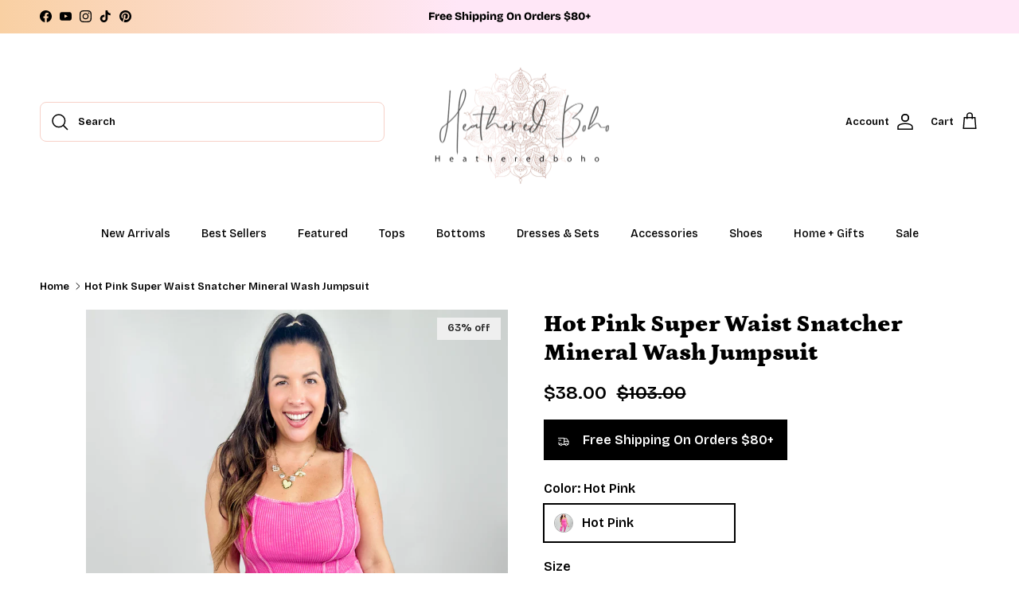

--- FILE ---
content_type: text/html; charset=utf-8
request_url: https://heatheredboho.com/en-ca/products/hot-pink-super-waist-snatcher-mineral-wash-jumpsuit
body_size: 54516
content:
<!doctype html>
<html class="no-js" lang="en" dir="ltr">
<head><meta charset="utf-8">
<meta name="viewport" content="width=device-width,initial-scale=1">
<title>Women&#39;s Ribbed Straight Leg Jumpsuit | Heathered Boho</title><link rel="canonical" href="https://heatheredboho.com/en-ca/products/hot-pink-super-waist-snatcher-mineral-wash-jumpsuit"><link rel="icon" href="//heatheredboho.com/cdn/shop/files/Heathered_Boho_Favicon.jpg?crop=center&height=48&v=1750827133&width=48" type="image/jpg">
  <link rel="apple-touch-icon" href="//heatheredboho.com/cdn/shop/files/Heathered_Boho_Favicon.jpg?crop=center&height=180&v=1750827133&width=180"><meta name="description" content="Hot Pink Super Waist Snatcher Mineral Wash Jumpsuit. Available sizes: S - 2XL. Fabric: Cotton and Spandex. Fast Free Shipping on orders $80+ at Heathered Boho."><meta property="og:site_name" content="Heathered Boho">
<meta property="og:url" content="https://heatheredboho.com/en-ca/products/hot-pink-super-waist-snatcher-mineral-wash-jumpsuit">
<meta property="og:title" content="Women&#39;s Ribbed Straight Leg Jumpsuit | Heathered Boho">
<meta property="og:type" content="product">
<meta property="og:description" content="Hot Pink Super Waist Snatcher Mineral Wash Jumpsuit. Available sizes: S - 2XL. Fabric: Cotton and Spandex. Fast Free Shipping on orders $80+ at Heathered Boho."><meta property="og:image" content="http://heatheredboho.com/cdn/shop/files/D694AB7C-AA1B-4CBC-9963-879972DC1E5A.jpg?crop=center&height=1200&v=1719673530&width=1200">
  <meta property="og:image:secure_url" content="https://heatheredboho.com/cdn/shop/files/D694AB7C-AA1B-4CBC-9963-879972DC1E5A.jpg?crop=center&height=1200&v=1719673530&width=1200">
  <meta property="og:image:width" content="3024">
  <meta property="og:image:height" content="4032"><meta property="og:price:amount" content="38.00">
  <meta property="og:price:currency" content="CAD"><meta name="twitter:card" content="summary_large_image">
<meta name="twitter:title" content="Women&#39;s Ribbed Straight Leg Jumpsuit | Heathered Boho">
<meta name="twitter:description" content="Hot Pink Super Waist Snatcher Mineral Wash Jumpsuit. Available sizes: S - 2XL. Fabric: Cotton and Spandex. Fast Free Shipping on orders $80+ at Heathered Boho.">
<style>@font-face {
  font-family: "Bricolage Grotesque";
  font-weight: 600;
  font-style: normal;
  font-display: fallback;
  src: url("//heatheredboho.com/cdn/fonts/bricolage_grotesque/bricolagegrotesque_n6.17eeb21593c407cef2956fb34ef1600d7c579b0c.woff2") format("woff2"),
       url("//heatheredboho.com/cdn/fonts/bricolage_grotesque/bricolagegrotesque_n6.730eb5f49d56c0f7b763727330354d7315ee8a60.woff") format("woff");
}
@font-face {
  font-family: "Bricolage Grotesque";
  font-weight: 800;
  font-style: normal;
  font-display: fallback;
  src: url("//heatheredboho.com/cdn/fonts/bricolage_grotesque/bricolagegrotesque_n8.6b4643248f6cafd49733d179ce363f756812293c.woff2") format("woff2"),
       url("//heatheredboho.com/cdn/fonts/bricolage_grotesque/bricolagegrotesque_n8.6870e61ca4ac6456cdb292e6bd2fa689ac537968.woff") format("woff");
}
@font-face {
  font-family: "Bricolage Grotesque";
  font-weight: 500;
  font-style: normal;
  font-display: fallback;
  src: url("//heatheredboho.com/cdn/fonts/bricolage_grotesque/bricolagegrotesque_n5.8c091e52a78b3e58ef96221ce55140a80a8253ff.woff2") format("woff2"),
       url("//heatheredboho.com/cdn/fonts/bricolage_grotesque/bricolagegrotesque_n5.fd299922888265641eb4cdf8883119ce0130018b.woff") format("woff");
}
@font-face {
  font-family: Petrona;
  font-weight: 900;
  font-style: normal;
  font-display: fallback;
  src: url("//heatheredboho.com/cdn/fonts/petrona/petrona_n9.45dc7c900b80a31e32a4cdf33fb5c0c429861477.woff2") format("woff2"),
       url("//heatheredboho.com/cdn/fonts/petrona/petrona_n9.485c82d8361911b992a949438edd253bf1e1bde6.woff") format("woff");
}
@font-face {
  font-family: "Bricolage Grotesque";
  font-weight: 500;
  font-style: normal;
  font-display: fallback;
  src: url("//heatheredboho.com/cdn/fonts/bricolage_grotesque/bricolagegrotesque_n5.8c091e52a78b3e58ef96221ce55140a80a8253ff.woff2") format("woff2"),
       url("//heatheredboho.com/cdn/fonts/bricolage_grotesque/bricolagegrotesque_n5.fd299922888265641eb4cdf8883119ce0130018b.woff") format("woff");
}
@font-face {
  font-family: "Bricolage Grotesque";
  font-weight: 600;
  font-style: normal;
  font-display: fallback;
  src: url("//heatheredboho.com/cdn/fonts/bricolage_grotesque/bricolagegrotesque_n6.17eeb21593c407cef2956fb34ef1600d7c579b0c.woff2") format("woff2"),
       url("//heatheredboho.com/cdn/fonts/bricolage_grotesque/bricolagegrotesque_n6.730eb5f49d56c0f7b763727330354d7315ee8a60.woff") format("woff");
}
:root {
  --page-container-width:          1800px;
  --reading-container-width:       720px;
  --divider-opacity:               0.14;
  --gutter-large:                  30px;
  --gutter-desktop:                20px;
  --gutter-mobile:                 16px;
  --section-padding:               50px;
  --larger-section-padding:        80px;
  --larger-section-padding-mobile: 60px;
  --largest-section-padding:       110px;
  --aos-animate-duration:          0.6s;

  --base-font-family:              "Bricolage Grotesque", sans-serif;
  --base-font-weight:              600;
  --base-font-style:               normal;
  --heading-font-family:           Petrona, serif;
  --heading-font-weight:           900;
  --heading-font-style:            normal;
  --heading-font-letter-spacing:   normal;
  --logo-font-family:              "system_ui", -apple-system, 'Segoe UI', Roboto, 'Helvetica Neue', 'Noto Sans', 'Liberation Sans', Arial, sans-serif, 'Apple Color Emoji', 'Segoe UI Emoji', 'Segoe UI Symbol', 'Noto Color Emoji';
  --logo-font-weight:              400;
  --logo-font-style:               normal;
  --nav-font-family:               "Bricolage Grotesque", sans-serif;
  --nav-font-weight:               500;
  --nav-font-style:                normal;

  --base-text-size:16px;
  --base-line-height:              1.6;
  --input-text-size:16px;
  --smaller-text-size-1:13px;
  --smaller-text-size-2:14px;
  --smaller-text-size-3:13px;
  --smaller-text-size-4:12px;
  --larger-text-size:30px;
  --super-large-text-size:53px;
  --super-large-mobile-text-size:24px;
  --larger-mobile-text-size:24px;
  --logo-text-size:20px;--btn-letter-spacing: 0.08em;
    --btn-text-transform: uppercase;
    --button-text-size: 14px;
    --quickbuy-button-text-size: 13;
    --small-feature-link-font-size: 0.75em;
    --input-btn-padding-top: 1.2em;
    --input-btn-padding-bottom: 1.2em;--heading-text-transform:none;
  --nav-text-size:                      14px;
  --mobile-menu-font-weight:            600;

  --body-bg-color:                      255 255 255;
  --bg-color:                           255 255 255;
  --body-text-color:                    0 0 0;
  --text-color:                         0 0 0;

  --header-text-col:                    #000000;--header-text-hover-col:             var(--main-nav-link-hover-col);--header-bg-col:                     #ffffff;
  --heading-color:                     0 0 0;
  --body-heading-color:                0 0 0;
  --heading-divider-col:               #ffffff;

  --logo-col:                          #000000;
  --main-nav-bg:                       #ffffff;
  --main-nav-link-col:                 #000000;
  --main-nav-link-hover-col:           #000000;
  --main-nav-link-featured-col:        #000000;

  --link-color:                        0 0 0;
  --body-link-color:                   0 0 0;

  --btn-bg-color:                        0 0 0;
  --btn-bg-hover-color:                  92 92 92;
  --btn-border-color:                    0 0 0;
  --btn-border-hover-color:              92 92 92;
  --btn-text-color:                      255 255 255;
  --btn-text-hover-color:                255 255 255;--btn-alt-bg-color:                    0 0 0;
  --btn-alt-text-color:                  255 255 255;
  --btn-alt-border-color:                0 0 0;
  --btn-alt-border-hover-color:          0 0 0;--btn-ter-bg-color:                    235 235 235;
  --btn-ter-text-color:                  0 0 0;
  --btn-ter-bg-hover-color:              0 0 0;
  --btn-ter-text-hover-color:            255 255 255;--btn-border-radius: 0;
    --btn-inspired-border-radius: 0;--color-scheme-default:                             #ffffff;
  --color-scheme-default-color:                       255 255 255;
  --color-scheme-default-text-color:                  0 0 0;
  --color-scheme-default-head-color:                  0 0 0;
  --color-scheme-default-link-color:                  0 0 0;
  --color-scheme-default-btn-text-color:              255 255 255;
  --color-scheme-default-btn-text-hover-color:        255 255 255;
  --color-scheme-default-btn-bg-color:                0 0 0;
  --color-scheme-default-btn-bg-hover-color:          92 92 92;
  --color-scheme-default-btn-border-color:            0 0 0;
  --color-scheme-default-btn-border-hover-color:      92 92 92;
  --color-scheme-default-btn-alt-text-color:          255 255 255;
  --color-scheme-default-btn-alt-bg-color:            0 0 0;
  --color-scheme-default-btn-alt-border-color:        0 0 0;
  --color-scheme-default-btn-alt-border-hover-color:  0 0 0;

  --color-scheme-1:                             #ffffff;
  --color-scheme-1-color:                       255 255 255;
  --color-scheme-1-text-color:                  0 0 0;
  --color-scheme-1-head-color:                  0 0 0;
  --color-scheme-1-link-color:                  191 87 10;
  --color-scheme-1-btn-text-color:              255 255 255;
  --color-scheme-1-btn-text-hover-color:        255 255 255;
  --color-scheme-1-btn-bg-color:                0 0 0;
  --color-scheme-1-btn-bg-hover-color:          92 92 92;
  --color-scheme-1-btn-border-color:            0 0 0;
  --color-scheme-1-btn-border-hover-color:      92 92 92;
  --color-scheme-1-btn-alt-text-color:          0 0 0;
  --color-scheme-1-btn-alt-bg-color:            255 255 255;
  --color-scheme-1-btn-alt-border-color:        0 0 0;
  --color-scheme-1-btn-alt-border-hover-color:  0 0 0;

  --color-scheme-2:                             #f7d1c8;
  --color-scheme-2-color:                       247 209 200;
  --color-scheme-2-text-color:                  0 0 0;
  --color-scheme-2-head-color:                  0 0 0;
  --color-scheme-2-link-color:                  0 0 0;
  --color-scheme-2-btn-text-color:              255 255 255;
  --color-scheme-2-btn-text-hover-color:        255 255 255;
  --color-scheme-2-btn-bg-color:                0 0 0;
  --color-scheme-2-btn-bg-hover-color:          0 0 0;
  --color-scheme-2-btn-border-color:            0 0 0;
  --color-scheme-2-btn-border-hover-color:      0 0 0;
  --color-scheme-2-btn-alt-text-color:          0 0 0;
  --color-scheme-2-btn-alt-bg-color:            255 255 255;
  --color-scheme-2-btn-alt-border-color:        0 0 0;
  --color-scheme-2-btn-alt-border-hover-color:  0 0 0;

  /* Shop Pay payment terms */
  --payment-terms-background-color:    #ffffff;--quickbuy-bg: 255 255 255;--body-input-background-color:       rgb(var(--body-bg-color));
  --input-background-color:            rgb(var(--body-bg-color));
  --body-input-text-color:             var(--body-text-color);
  --input-text-color:                  var(--body-text-color);
  --body-input-border-color:           rgb(191, 191, 191);
  --input-border-color:                rgb(191, 191, 191);
  --input-border-color-hover:          rgb(115, 115, 115);
  --input-border-color-active:         rgb(0, 0, 0);

  --swatch-cross-svg:                  url("data:image/svg+xml,%3Csvg xmlns='http://www.w3.org/2000/svg' width='240' height='240' viewBox='0 0 24 24' fill='none' stroke='rgb(191, 191, 191)' stroke-width='0.09' preserveAspectRatio='none' %3E%3Cline x1='24' y1='0' x2='0' y2='24'%3E%3C/line%3E%3C/svg%3E");
  --swatch-cross-hover:                url("data:image/svg+xml,%3Csvg xmlns='http://www.w3.org/2000/svg' width='240' height='240' viewBox='0 0 24 24' fill='none' stroke='rgb(115, 115, 115)' stroke-width='0.09' preserveAspectRatio='none' %3E%3Cline x1='24' y1='0' x2='0' y2='24'%3E%3C/line%3E%3C/svg%3E");
  --swatch-cross-active:               url("data:image/svg+xml,%3Csvg xmlns='http://www.w3.org/2000/svg' width='240' height='240' viewBox='0 0 24 24' fill='none' stroke='rgb(0, 0, 0)' stroke-width='0.09' preserveAspectRatio='none' %3E%3Cline x1='24' y1='0' x2='0' y2='24'%3E%3C/line%3E%3C/svg%3E");

  --footer-divider-col:                #ffffff;
  --footer-text-col:                   0 0 0;
  --footer-heading-col:                0 0 0;
  --footer-bg-col:                     255 255 255;--product-label-overlay-justify: flex-start;--product-label-overlay-align: flex-end;--product-label-overlay-reduction-text:   #232323;
  --product-label-overlay-reduction-bg:     #efefef;
  --product-label-overlay-reduction-text-weight: inherit;
  --product-label-overlay-stock-text:       #232323;
  --product-label-overlay-stock-bg:         #efefef;
  --product-label-overlay-new-text:         #232323;
  --product-label-overlay-new-bg:           #efefef;
  --product-label-overlay-meta-text:        #232323;
  --product-label-overlay-meta-bg:          #efefef;
  --product-label-sale-text:                #000000;
  --product-label-sold-text:                #000000;
  --product-label-preorder-text:            #000000;

  --product-block-crop-align:               center;

  
  --product-block-price-align:              flex-start;
  --product-block-price-item-margin-start:  initial;
  --product-block-price-item-margin-end:    .5rem;
  

  

  --collection-block-image-position:   center center;

  --swatch-picker-image-size:          40px;
  --swatch-crop-align:                 center center;

  --image-overlay-text-color:          255 255 255;--image-overlay-bg:                  rgba(255, 255, 255, 0.16);
  --image-overlay-shadow-start:        rgb(0 0 0 / 0.67);
  --image-overlay-box-opacity:         0.88;--product-inventory-ok-box-color:            rgba(0,0,0,0);
  --product-inventory-ok-text-color:           #232323;
  --product-inventory-ok-icon-box-fill-color:  none;
  --product-inventory-low-box-color:           rgba(0,0,0,0);
  --product-inventory-low-text-color:          #232323;
  --product-inventory-low-icon-box-fill-color: none;
  --product-inventory-low-text-color-channels: 35, 35, 35;
  --product-inventory-ok-text-color-channels:  35, 35, 35;

  --rating-star-color: 35 35 35;--overlay-align-left: start;
    --overlay-align-right: end;}html[dir=rtl] {
  --overlay-right-text-m-left: 0;
  --overlay-right-text-m-right: auto;
  --overlay-left-shadow-left-left: 15%;
  --overlay-left-shadow-left-right: -50%;
  --overlay-left-shadow-right-left: -85%;
  --overlay-left-shadow-right-right: 0;
}.image-overlay--bg-box .text-overlay .text-overlay__text {
    --image-overlay-box-bg: 255 255 255;
    --heading-color: var(--body-heading-color);
    --text-color: var(--body-text-color);
    --link-color: var(--body-link-color);
  }::selection {
    background: rgb(var(--body-heading-color));
    color: rgb(var(--body-bg-color));
  }
  ::-moz-selection {
    background: rgb(var(--body-heading-color));
    color: rgb(var(--body-bg-color));
  }.use-color-scheme--default {
  --product-label-sale-text:           #000000;
  --product-label-sold-text:           #000000;
  --product-label-preorder-text:       #000000;
  --input-background-color:            rgb(var(--body-bg-color));
  --input-text-color:                  var(--body-input-text-color);
  --input-border-color:                rgb(191, 191, 191);
  --input-border-color-hover:          rgb(115, 115, 115);
  --input-border-color-active:         rgb(0, 0, 0);
}.use-color-scheme--1 {
  --product-label-sale-text:           currentColor;
  --product-label-sold-text:           currentColor;
  --product-label-preorder-text:       currentColor;
  --input-background-color:            transparent;
  --input-text-color:                  0 0 0;
  --input-border-color:                rgb(179, 179, 179);
  --input-border-color-hover:          rgb(115, 115, 115);
  --input-border-color-active:         rgb(0, 0, 0);
}</style>

  <link href="//heatheredboho.com/cdn/shop/t/32/assets/main.css?v=59812818702299870031764618844" rel="stylesheet" type="text/css" media="all" />
<link rel="preload" as="font" href="//heatheredboho.com/cdn/fonts/bricolage_grotesque/bricolagegrotesque_n6.17eeb21593c407cef2956fb34ef1600d7c579b0c.woff2" type="font/woff2" crossorigin><link rel="preload" as="font" href="//heatheredboho.com/cdn/fonts/petrona/petrona_n9.45dc7c900b80a31e32a4cdf33fb5c0c429861477.woff2" type="font/woff2" crossorigin><script>
    document.documentElement.className = document.documentElement.className.replace('no-js', 'js');

    window.theme = {
      info: {
        name: 'Symmetry',
        version: '8.1.0'
      },
      device: {
        hasTouch: window.matchMedia('(any-pointer: coarse)').matches,
        hasHover: window.matchMedia('(hover: hover)').matches
      },
      mediaQueries: {
        md: '(min-width: 768px)',
        productMediaCarouselBreak: '(min-width: 1041px)'
      },
      routes: {
        base: 'https://heatheredboho.com',
        cart: '/en-ca/cart',
        cartAdd: '/en-ca/cart/add.js',
        cartUpdate: '/en-ca/cart/update.js',
        predictiveSearch: '/en-ca/search/suggest'
      },
      strings: {
        cartTermsConfirmation: "You must agree to the terms and conditions before continuing.",
        cartItemsQuantityError: "You can only add [QUANTITY] of this item to your cart.",
        generalSearchViewAll: "View all search results",
        noStock: "Sold out",
        noVariant: "Unavailable",
        productsProductChooseA: "Choose a",
        generalSearchPages: "Pages",
        generalSearchNoResultsWithoutTerms: "Sorry, we couldnʼt find any results",
        shippingCalculator: {
          singleRate: "There is one shipping rate for this destination:",
          multipleRates: "There are multiple shipping rates for this destination:",
          noRates: "We do not ship to this destination."
        },
        regularPrice: "Regular price",
        salePrice: "Sale price"
      },
      settings: {
        moneyWithCurrencyFormat: "${{amount}} CAD",
        cartType: "drawer",
        afterAddToCart: "drawer",
        quickbuyStyle: "button",
        externalLinksNewTab: true,
        internalLinksSmoothScroll: true
      }
    }

    theme.inlineNavigationCheck = function() {
      var pageHeader = document.querySelector('.pageheader'),
          inlineNavContainer = pageHeader.querySelector('.logo-area__left__inner'),
          inlineNav = inlineNavContainer.querySelector('.navigation--left');
      if (inlineNav && getComputedStyle(inlineNav).display != 'none') {
        var inlineMenuCentered = document.querySelector('.pageheader--layout-inline-menu-center'),
            logoContainer = document.querySelector('.logo-area__middle__inner');
        if(inlineMenuCentered) {
          var rightWidth = document.querySelector('.logo-area__right__inner').clientWidth,
              middleWidth = logoContainer.clientWidth,
              logoArea = document.querySelector('.logo-area'),
              computedLogoAreaStyle = getComputedStyle(logoArea),
              logoAreaInnerWidth = logoArea.clientWidth - Math.ceil(parseFloat(computedLogoAreaStyle.paddingLeft)) - Math.ceil(parseFloat(computedLogoAreaStyle.paddingRight)),
              availableNavWidth = logoAreaInnerWidth - Math.max(rightWidth, middleWidth) * 2 - 40;
          inlineNavContainer.style.maxWidth = availableNavWidth + 'px';
        }

        var firstInlineNavLink = inlineNav.querySelector('.navigation__item:first-child'),
            lastInlineNavLink = inlineNav.querySelector('.navigation__item:last-child');
        if (lastInlineNavLink) {
          var inlineNavWidth = null;
          if(document.querySelector('html[dir=rtl]')) {
            inlineNavWidth = firstInlineNavLink.offsetLeft - lastInlineNavLink.offsetLeft + firstInlineNavLink.offsetWidth;
          } else {
            inlineNavWidth = lastInlineNavLink.offsetLeft - firstInlineNavLink.offsetLeft + lastInlineNavLink.offsetWidth;
          }
          if (inlineNavContainer.offsetWidth >= inlineNavWidth) {
            pageHeader.classList.add('pageheader--layout-inline-permitted');
            var tallLogo = logoContainer.clientHeight > lastInlineNavLink.clientHeight + 20;
            if (tallLogo) {
              inlineNav.classList.add('navigation--tight-underline');
            } else {
              inlineNav.classList.remove('navigation--tight-underline');
            }
          } else {
            pageHeader.classList.remove('pageheader--layout-inline-permitted');
          }
        }
      }
    };

    theme.setInitialHeaderHeightProperty = () => {
      const section = document.querySelector('.section-header');
      if (section) {
        document.documentElement.style.setProperty('--theme-header-height', Math.ceil(section.clientHeight) + 'px');
      }
    };
  </script>

  <script src="//heatheredboho.com/cdn/shop/t/32/assets/main.js?v=117527606522457621901764618844" defer></script>

  <script>window.performance && window.performance.mark && window.performance.mark('shopify.content_for_header.start');</script><meta id="shopify-digital-wallet" name="shopify-digital-wallet" content="/70991905078/digital_wallets/dialog">
<meta name="shopify-checkout-api-token" content="01758ee6bd66f075725dcec6055a025c">
<meta id="in-context-paypal-metadata" data-shop-id="70991905078" data-venmo-supported="false" data-environment="production" data-locale="en_US" data-paypal-v4="true" data-currency="CAD">
<link rel="alternate" hreflang="x-default" href="https://heatheredboho.com/products/hot-pink-super-waist-snatcher-mineral-wash-jumpsuit">
<link rel="alternate" hreflang="en" href="https://heatheredboho.com/products/hot-pink-super-waist-snatcher-mineral-wash-jumpsuit">
<link rel="alternate" hreflang="en-CA" href="https://heatheredboho.com/en-ca/products/hot-pink-super-waist-snatcher-mineral-wash-jumpsuit">
<link rel="alternate" type="application/json+oembed" href="https://heatheredboho.com/en-ca/products/hot-pink-super-waist-snatcher-mineral-wash-jumpsuit.oembed">
<script async="async" src="/checkouts/internal/preloads.js?locale=en-CA"></script>
<link rel="preconnect" href="https://shop.app" crossorigin="anonymous">
<script async="async" src="https://shop.app/checkouts/internal/preloads.js?locale=en-CA&shop_id=70991905078" crossorigin="anonymous"></script>
<script id="apple-pay-shop-capabilities" type="application/json">{"shopId":70991905078,"countryCode":"US","currencyCode":"CAD","merchantCapabilities":["supports3DS"],"merchantId":"gid:\/\/shopify\/Shop\/70991905078","merchantName":"Heathered Boho","requiredBillingContactFields":["postalAddress","email","phone"],"requiredShippingContactFields":["postalAddress","email","phone"],"shippingType":"shipping","supportedNetworks":["visa","masterCard","amex","discover","elo","jcb"],"total":{"type":"pending","label":"Heathered Boho","amount":"1.00"},"shopifyPaymentsEnabled":true,"supportsSubscriptions":true}</script>
<script id="shopify-features" type="application/json">{"accessToken":"01758ee6bd66f075725dcec6055a025c","betas":["rich-media-storefront-analytics"],"domain":"heatheredboho.com","predictiveSearch":true,"shopId":70991905078,"locale":"en"}</script>
<script>var Shopify = Shopify || {};
Shopify.shop = "heathered-boh.myshopify.com";
Shopify.locale = "en";
Shopify.currency = {"active":"CAD","rate":"1.4043134"};
Shopify.country = "CA";
Shopify.theme = {"name":"STANDARD THEME 2026 | CJC ONLY","id":181369569590,"schema_name":"Symmetry","schema_version":"8.1.0","theme_store_id":568,"role":"main"};
Shopify.theme.handle = "null";
Shopify.theme.style = {"id":null,"handle":null};
Shopify.cdnHost = "heatheredboho.com/cdn";
Shopify.routes = Shopify.routes || {};
Shopify.routes.root = "/en-ca/";</script>
<script type="module">!function(o){(o.Shopify=o.Shopify||{}).modules=!0}(window);</script>
<script>!function(o){function n(){var o=[];function n(){o.push(Array.prototype.slice.apply(arguments))}return n.q=o,n}var t=o.Shopify=o.Shopify||{};t.loadFeatures=n(),t.autoloadFeatures=n()}(window);</script>
<script>
  window.ShopifyPay = window.ShopifyPay || {};
  window.ShopifyPay.apiHost = "shop.app\/pay";
  window.ShopifyPay.redirectState = null;
</script>
<script id="shop-js-analytics" type="application/json">{"pageType":"product"}</script>
<script defer="defer" async type="module" src="//heatheredboho.com/cdn/shopifycloud/shop-js/modules/v2/client.init-shop-cart-sync_BdyHc3Nr.en.esm.js"></script>
<script defer="defer" async type="module" src="//heatheredboho.com/cdn/shopifycloud/shop-js/modules/v2/chunk.common_Daul8nwZ.esm.js"></script>
<script type="module">
  await import("//heatheredboho.com/cdn/shopifycloud/shop-js/modules/v2/client.init-shop-cart-sync_BdyHc3Nr.en.esm.js");
await import("//heatheredboho.com/cdn/shopifycloud/shop-js/modules/v2/chunk.common_Daul8nwZ.esm.js");

  window.Shopify.SignInWithShop?.initShopCartSync?.({"fedCMEnabled":true,"windoidEnabled":true});

</script>
<script>
  window.Shopify = window.Shopify || {};
  if (!window.Shopify.featureAssets) window.Shopify.featureAssets = {};
  window.Shopify.featureAssets['shop-js'] = {"shop-cart-sync":["modules/v2/client.shop-cart-sync_QYOiDySF.en.esm.js","modules/v2/chunk.common_Daul8nwZ.esm.js"],"init-fed-cm":["modules/v2/client.init-fed-cm_DchLp9rc.en.esm.js","modules/v2/chunk.common_Daul8nwZ.esm.js"],"shop-button":["modules/v2/client.shop-button_OV7bAJc5.en.esm.js","modules/v2/chunk.common_Daul8nwZ.esm.js"],"init-windoid":["modules/v2/client.init-windoid_DwxFKQ8e.en.esm.js","modules/v2/chunk.common_Daul8nwZ.esm.js"],"shop-cash-offers":["modules/v2/client.shop-cash-offers_DWtL6Bq3.en.esm.js","modules/v2/chunk.common_Daul8nwZ.esm.js","modules/v2/chunk.modal_CQq8HTM6.esm.js"],"shop-toast-manager":["modules/v2/client.shop-toast-manager_CX9r1SjA.en.esm.js","modules/v2/chunk.common_Daul8nwZ.esm.js"],"init-shop-email-lookup-coordinator":["modules/v2/client.init-shop-email-lookup-coordinator_UhKnw74l.en.esm.js","modules/v2/chunk.common_Daul8nwZ.esm.js"],"pay-button":["modules/v2/client.pay-button_DzxNnLDY.en.esm.js","modules/v2/chunk.common_Daul8nwZ.esm.js"],"avatar":["modules/v2/client.avatar_BTnouDA3.en.esm.js"],"init-shop-cart-sync":["modules/v2/client.init-shop-cart-sync_BdyHc3Nr.en.esm.js","modules/v2/chunk.common_Daul8nwZ.esm.js"],"shop-login-button":["modules/v2/client.shop-login-button_D8B466_1.en.esm.js","modules/v2/chunk.common_Daul8nwZ.esm.js","modules/v2/chunk.modal_CQq8HTM6.esm.js"],"init-customer-accounts-sign-up":["modules/v2/client.init-customer-accounts-sign-up_C8fpPm4i.en.esm.js","modules/v2/client.shop-login-button_D8B466_1.en.esm.js","modules/v2/chunk.common_Daul8nwZ.esm.js","modules/v2/chunk.modal_CQq8HTM6.esm.js"],"init-shop-for-new-customer-accounts":["modules/v2/client.init-shop-for-new-customer-accounts_CVTO0Ztu.en.esm.js","modules/v2/client.shop-login-button_D8B466_1.en.esm.js","modules/v2/chunk.common_Daul8nwZ.esm.js","modules/v2/chunk.modal_CQq8HTM6.esm.js"],"init-customer-accounts":["modules/v2/client.init-customer-accounts_dRgKMfrE.en.esm.js","modules/v2/client.shop-login-button_D8B466_1.en.esm.js","modules/v2/chunk.common_Daul8nwZ.esm.js","modules/v2/chunk.modal_CQq8HTM6.esm.js"],"shop-follow-button":["modules/v2/client.shop-follow-button_CkZpjEct.en.esm.js","modules/v2/chunk.common_Daul8nwZ.esm.js","modules/v2/chunk.modal_CQq8HTM6.esm.js"],"lead-capture":["modules/v2/client.lead-capture_BntHBhfp.en.esm.js","modules/v2/chunk.common_Daul8nwZ.esm.js","modules/v2/chunk.modal_CQq8HTM6.esm.js"],"checkout-modal":["modules/v2/client.checkout-modal_CfxcYbTm.en.esm.js","modules/v2/chunk.common_Daul8nwZ.esm.js","modules/v2/chunk.modal_CQq8HTM6.esm.js"],"shop-login":["modules/v2/client.shop-login_Da4GZ2H6.en.esm.js","modules/v2/chunk.common_Daul8nwZ.esm.js","modules/v2/chunk.modal_CQq8HTM6.esm.js"],"payment-terms":["modules/v2/client.payment-terms_MV4M3zvL.en.esm.js","modules/v2/chunk.common_Daul8nwZ.esm.js","modules/v2/chunk.modal_CQq8HTM6.esm.js"]};
</script>
<script>(function() {
  var isLoaded = false;
  function asyncLoad() {
    if (isLoaded) return;
    isLoaded = true;
    var urls = ["https:\/\/cdn.nfcube.com\/instafeed-3b0020e858a029a95ca7c4b589b91d6e.js?shop=heathered-boh.myshopify.com","https:\/\/cdn.attn.tv\/heatheredboho\/dtag.js?shop=heathered-boh.myshopify.com","https:\/\/shopify-extension.getredo.com\/main.js?widget_id=zshdmv0lwrxwsmx\u0026shop=heathered-boh.myshopify.com","https:\/\/cdn.hextom.com\/js\/eventpromotionbar.js?shop=heathered-boh.myshopify.com"];
    for (var i = 0; i < urls.length; i++) {
      var s = document.createElement('script');
      s.type = 'text/javascript';
      s.async = true;
      s.src = urls[i];
      var x = document.getElementsByTagName('script')[0];
      x.parentNode.insertBefore(s, x);
    }
  };
  if(window.attachEvent) {
    window.attachEvent('onload', asyncLoad);
  } else {
    window.addEventListener('load', asyncLoad, false);
  }
})();</script>
<script id="__st">var __st={"a":70991905078,"offset":-18000,"reqid":"a40fae1b-2d11-410a-90b8-2342b369a721-1768987335","pageurl":"heatheredboho.com\/en-ca\/products\/hot-pink-super-waist-snatcher-mineral-wash-jumpsuit","u":"6f609c80d027","p":"product","rtyp":"product","rid":9497331499318};</script>
<script>window.ShopifyPaypalV4VisibilityTracking = true;</script>
<script id="captcha-bootstrap">!function(){'use strict';const t='contact',e='account',n='new_comment',o=[[t,t],['blogs',n],['comments',n],[t,'customer']],c=[[e,'customer_login'],[e,'guest_login'],[e,'recover_customer_password'],[e,'create_customer']],r=t=>t.map((([t,e])=>`form[action*='/${t}']:not([data-nocaptcha='true']) input[name='form_type'][value='${e}']`)).join(','),a=t=>()=>t?[...document.querySelectorAll(t)].map((t=>t.form)):[];function s(){const t=[...o],e=r(t);return a(e)}const i='password',u='form_key',d=['recaptcha-v3-token','g-recaptcha-response','h-captcha-response',i],f=()=>{try{return window.sessionStorage}catch{return}},m='__shopify_v',_=t=>t.elements[u];function p(t,e,n=!1){try{const o=window.sessionStorage,c=JSON.parse(o.getItem(e)),{data:r}=function(t){const{data:e,action:n}=t;return t[m]||n?{data:e,action:n}:{data:t,action:n}}(c);for(const[e,n]of Object.entries(r))t.elements[e]&&(t.elements[e].value=n);n&&o.removeItem(e)}catch(o){console.error('form repopulation failed',{error:o})}}const l='form_type',E='cptcha';function T(t){t.dataset[E]=!0}const w=window,h=w.document,L='Shopify',v='ce_forms',y='captcha';let A=!1;((t,e)=>{const n=(g='f06e6c50-85a8-45c8-87d0-21a2b65856fe',I='https://cdn.shopify.com/shopifycloud/storefront-forms-hcaptcha/ce_storefront_forms_captcha_hcaptcha.v1.5.2.iife.js',D={infoText:'Protected by hCaptcha',privacyText:'Privacy',termsText:'Terms'},(t,e,n)=>{const o=w[L][v],c=o.bindForm;if(c)return c(t,g,e,D).then(n);var r;o.q.push([[t,g,e,D],n]),r=I,A||(h.body.append(Object.assign(h.createElement('script'),{id:'captcha-provider',async:!0,src:r})),A=!0)});var g,I,D;w[L]=w[L]||{},w[L][v]=w[L][v]||{},w[L][v].q=[],w[L][y]=w[L][y]||{},w[L][y].protect=function(t,e){n(t,void 0,e),T(t)},Object.freeze(w[L][y]),function(t,e,n,w,h,L){const[v,y,A,g]=function(t,e,n){const i=e?o:[],u=t?c:[],d=[...i,...u],f=r(d),m=r(i),_=r(d.filter((([t,e])=>n.includes(e))));return[a(f),a(m),a(_),s()]}(w,h,L),I=t=>{const e=t.target;return e instanceof HTMLFormElement?e:e&&e.form},D=t=>v().includes(t);t.addEventListener('submit',(t=>{const e=I(t);if(!e)return;const n=D(e)&&!e.dataset.hcaptchaBound&&!e.dataset.recaptchaBound,o=_(e),c=g().includes(e)&&(!o||!o.value);(n||c)&&t.preventDefault(),c&&!n&&(function(t){try{if(!f())return;!function(t){const e=f();if(!e)return;const n=_(t);if(!n)return;const o=n.value;o&&e.removeItem(o)}(t);const e=Array.from(Array(32),(()=>Math.random().toString(36)[2])).join('');!function(t,e){_(t)||t.append(Object.assign(document.createElement('input'),{type:'hidden',name:u})),t.elements[u].value=e}(t,e),function(t,e){const n=f();if(!n)return;const o=[...t.querySelectorAll(`input[type='${i}']`)].map((({name:t})=>t)),c=[...d,...o],r={};for(const[a,s]of new FormData(t).entries())c.includes(a)||(r[a]=s);n.setItem(e,JSON.stringify({[m]:1,action:t.action,data:r}))}(t,e)}catch(e){console.error('failed to persist form',e)}}(e),e.submit())}));const S=(t,e)=>{t&&!t.dataset[E]&&(n(t,e.some((e=>e===t))),T(t))};for(const o of['focusin','change'])t.addEventListener(o,(t=>{const e=I(t);D(e)&&S(e,y())}));const B=e.get('form_key'),M=e.get(l),P=B&&M;t.addEventListener('DOMContentLoaded',(()=>{const t=y();if(P)for(const e of t)e.elements[l].value===M&&p(e,B);[...new Set([...A(),...v().filter((t=>'true'===t.dataset.shopifyCaptcha))])].forEach((e=>S(e,t)))}))}(h,new URLSearchParams(w.location.search),n,t,e,['guest_login'])})(!0,!0)}();</script>
<script integrity="sha256-4kQ18oKyAcykRKYeNunJcIwy7WH5gtpwJnB7kiuLZ1E=" data-source-attribution="shopify.loadfeatures" defer="defer" src="//heatheredboho.com/cdn/shopifycloud/storefront/assets/storefront/load_feature-a0a9edcb.js" crossorigin="anonymous"></script>
<script crossorigin="anonymous" defer="defer" src="//heatheredboho.com/cdn/shopifycloud/storefront/assets/shopify_pay/storefront-65b4c6d7.js?v=20250812"></script>
<script data-source-attribution="shopify.dynamic_checkout.dynamic.init">var Shopify=Shopify||{};Shopify.PaymentButton=Shopify.PaymentButton||{isStorefrontPortableWallets:!0,init:function(){window.Shopify.PaymentButton.init=function(){};var t=document.createElement("script");t.src="https://heatheredboho.com/cdn/shopifycloud/portable-wallets/latest/portable-wallets.en.js",t.type="module",document.head.appendChild(t)}};
</script>
<script data-source-attribution="shopify.dynamic_checkout.buyer_consent">
  function portableWalletsHideBuyerConsent(e){var t=document.getElementById("shopify-buyer-consent"),n=document.getElementById("shopify-subscription-policy-button");t&&n&&(t.classList.add("hidden"),t.setAttribute("aria-hidden","true"),n.removeEventListener("click",e))}function portableWalletsShowBuyerConsent(e){var t=document.getElementById("shopify-buyer-consent"),n=document.getElementById("shopify-subscription-policy-button");t&&n&&(t.classList.remove("hidden"),t.removeAttribute("aria-hidden"),n.addEventListener("click",e))}window.Shopify?.PaymentButton&&(window.Shopify.PaymentButton.hideBuyerConsent=portableWalletsHideBuyerConsent,window.Shopify.PaymentButton.showBuyerConsent=portableWalletsShowBuyerConsent);
</script>
<script data-source-attribution="shopify.dynamic_checkout.cart.bootstrap">document.addEventListener("DOMContentLoaded",(function(){function t(){return document.querySelector("shopify-accelerated-checkout-cart, shopify-accelerated-checkout")}if(t())Shopify.PaymentButton.init();else{new MutationObserver((function(e,n){t()&&(Shopify.PaymentButton.init(),n.disconnect())})).observe(document.body,{childList:!0,subtree:!0})}}));
</script>
<link id="shopify-accelerated-checkout-styles" rel="stylesheet" media="screen" href="https://heatheredboho.com/cdn/shopifycloud/portable-wallets/latest/accelerated-checkout-backwards-compat.css" crossorigin="anonymous">
<style id="shopify-accelerated-checkout-cart">
        #shopify-buyer-consent {
  margin-top: 1em;
  display: inline-block;
  width: 100%;
}

#shopify-buyer-consent.hidden {
  display: none;
}

#shopify-subscription-policy-button {
  background: none;
  border: none;
  padding: 0;
  text-decoration: underline;
  font-size: inherit;
  cursor: pointer;
}

#shopify-subscription-policy-button::before {
  box-shadow: none;
}

      </style>
<script id="sections-script" data-sections="related-products,footer" defer="defer" src="//heatheredboho.com/cdn/shop/t/32/compiled_assets/scripts.js?v=72804"></script>
<script>window.performance && window.performance.mark && window.performance.mark('shopify.content_for_header.end');</script>
<!-- CC Custom Head Start --><!-- CC Custom Head End --><!-- BEGIN app block: shopify://apps/instafeed/blocks/head-block/c447db20-095d-4a10-9725-b5977662c9d5 --><link rel="preconnect" href="https://cdn.nfcube.com/">
<link rel="preconnect" href="https://scontent.cdninstagram.com/">






<!-- END app block --><!-- BEGIN app block: shopify://apps/firework-shoppable-video-ugc/blocks/firework-header/347a2e4c-f5cb-410d-8354-490d1e80558c -->
 

  <script async type="module" src='//asset.fwcdn3.com/js/module/integrations/shopify.js'></script>
  <script async type="module" src='//asset.fwcdn3.com/js/module/fwn.js?business_id=oPzy8v'></script>


<script
  async
  src='//asset.fwscripts.com/js/live-helper.js'
  data-fwparam_chat_channel_id='Mgdz85'
></script>


  <script>
    window._fwn = {
      productData: {
        product_ext_id: '9497331499318'
      }
    }
  </script>


<script>
  document.addEventListener('DOMContentLoaded', () => {
    setTimeout(() => {
      if (!document.querySelector('fw-live-helper')) {
        var n = document.createElement('fw-live-helper')
        document.body.appendChild(n)
      }
    }, 0)
  })

  // For when DOMContentLoaded event didn't fire on page due to lots of JS
  const intervalId = setInterval(() => {
    if (!document.querySelector('fw-live-helper')) {
      var n = document.createElement('fw-live-helper')
      document.body.appendChild(n)
    } else {
      clearInterval(intervalId)
    }
  }, 500)
</script>


<!-- END app block --><!-- BEGIN app block: shopify://apps/klaviyo-email-marketing-sms/blocks/klaviyo-onsite-embed/2632fe16-c075-4321-a88b-50b567f42507 -->












  <script async src="https://static.klaviyo.com/onsite/js/SD5h3W/klaviyo.js?company_id=SD5h3W"></script>
  <script>!function(){if(!window.klaviyo){window._klOnsite=window._klOnsite||[];try{window.klaviyo=new Proxy({},{get:function(n,i){return"push"===i?function(){var n;(n=window._klOnsite).push.apply(n,arguments)}:function(){for(var n=arguments.length,o=new Array(n),w=0;w<n;w++)o[w]=arguments[w];var t="function"==typeof o[o.length-1]?o.pop():void 0,e=new Promise((function(n){window._klOnsite.push([i].concat(o,[function(i){t&&t(i),n(i)}]))}));return e}}})}catch(n){window.klaviyo=window.klaviyo||[],window.klaviyo.push=function(){var n;(n=window._klOnsite).push.apply(n,arguments)}}}}();</script>

  
    <script id="viewed_product">
      if (item == null) {
        var _learnq = _learnq || [];

        var MetafieldReviews = null
        var MetafieldYotpoRating = null
        var MetafieldYotpoCount = null
        var MetafieldLooxRating = null
        var MetafieldLooxCount = null
        var okendoProduct = null
        var okendoProductReviewCount = null
        var okendoProductReviewAverageValue = null
        try {
          // The following fields are used for Customer Hub recently viewed in order to add reviews.
          // This information is not part of __kla_viewed. Instead, it is part of __kla_viewed_reviewed_items
          MetafieldReviews = {};
          MetafieldYotpoRating = null
          MetafieldYotpoCount = null
          MetafieldLooxRating = null
          MetafieldLooxCount = null

          okendoProduct = null
          // If the okendo metafield is not legacy, it will error, which then requires the new json formatted data
          if (okendoProduct && 'error' in okendoProduct) {
            okendoProduct = null
          }
          okendoProductReviewCount = okendoProduct ? okendoProduct.reviewCount : null
          okendoProductReviewAverageValue = okendoProduct ? okendoProduct.reviewAverageValue : null
        } catch (error) {
          console.error('Error in Klaviyo onsite reviews tracking:', error);
        }

        var item = {
          Name: "Hot Pink Super Waist Snatcher Mineral Wash Jumpsuit",
          ProductID: 9497331499318,
          Categories: ["Best Sellers","Breast Cancer Awareness","Clothing","Collections","Dresses, Sets and Jumpsuits","Gifts Under $50","older than 90","On Sale Items","Resort Wear","Rompers \u0026 Jumpsuits","SALE","Shop All","Travel Necessities","Valentine's Collection"],
          ImageURL: "https://heatheredboho.com/cdn/shop/files/D694AB7C-AA1B-4CBC-9963-879972DC1E5A_grande.jpg?v=1719673530",
          URL: "https://heatheredboho.com/en-ca/products/hot-pink-super-waist-snatcher-mineral-wash-jumpsuit",
          Brand: "J. Her",
          Price: "$38.00",
          Value: "38.00",
          CompareAtPrice: "$103.00"
        };
        _learnq.push(['track', 'Viewed Product', item]);
        _learnq.push(['trackViewedItem', {
          Title: item.Name,
          ItemId: item.ProductID,
          Categories: item.Categories,
          ImageUrl: item.ImageURL,
          Url: item.URL,
          Metadata: {
            Brand: item.Brand,
            Price: item.Price,
            Value: item.Value,
            CompareAtPrice: item.CompareAtPrice
          },
          metafields:{
            reviews: MetafieldReviews,
            yotpo:{
              rating: MetafieldYotpoRating,
              count: MetafieldYotpoCount,
            },
            loox:{
              rating: MetafieldLooxRating,
              count: MetafieldLooxCount,
            },
            okendo: {
              rating: okendoProductReviewAverageValue,
              count: okendoProductReviewCount,
            }
          }
        }]);
      }
    </script>
  




  <script>
    window.klaviyoReviewsProductDesignMode = false
  </script>







<!-- END app block --><!-- BEGIN app block: shopify://apps/judge-me-reviews/blocks/judgeme_core/61ccd3b1-a9f2-4160-9fe9-4fec8413e5d8 --><!-- Start of Judge.me Core -->






<link rel="dns-prefetch" href="https://cdnwidget.judge.me">
<link rel="dns-prefetch" href="https://cdn.judge.me">
<link rel="dns-prefetch" href="https://cdn1.judge.me">
<link rel="dns-prefetch" href="https://api.judge.me">

<script data-cfasync='false' class='jdgm-settings-script'>window.jdgmSettings={"pagination":5,"disable_web_reviews":true,"badge_no_review_text":"No reviews","badge_n_reviews_text":"{{ n }} review/reviews","hide_badge_preview_if_no_reviews":true,"badge_hide_text":false,"enforce_center_preview_badge":false,"widget_title":"Customer Reviews","widget_open_form_text":"Write a review","widget_close_form_text":"Cancel review","widget_refresh_page_text":"Refresh page","widget_summary_text":"Based on {{ number_of_reviews }} review/reviews","widget_no_review_text":"Be the first to write a review","widget_name_field_text":"Display name","widget_verified_name_field_text":"Verified Name (public)","widget_name_placeholder_text":"Display name","widget_required_field_error_text":"This field is required.","widget_email_field_text":"Email address","widget_verified_email_field_text":"Verified Email (private, can not be edited)","widget_email_placeholder_text":"Your email address","widget_email_field_error_text":"Please enter a valid email address.","widget_rating_field_text":"Rating","widget_review_title_field_text":"Review Title","widget_review_title_placeholder_text":"Give your review a title","widget_review_body_field_text":"Review content","widget_review_body_placeholder_text":"Start writing here...","widget_pictures_field_text":"Picture/Video (optional)","widget_submit_review_text":"Submit Review","widget_submit_verified_review_text":"Submit Verified Review","widget_submit_success_msg_with_auto_publish":"Thank you! Please refresh the page in a few moments to see your review. You can remove or edit your review by logging into \u003ca href='https://judge.me/login' target='_blank' rel='nofollow noopener'\u003eJudge.me\u003c/a\u003e","widget_submit_success_msg_no_auto_publish":"Thank you! Your review will be published as soon as it is approved by the shop admin. You can remove or edit your review by logging into \u003ca href='https://judge.me/login' target='_blank' rel='nofollow noopener'\u003eJudge.me\u003c/a\u003e","widget_show_default_reviews_out_of_total_text":"Showing {{ n_reviews_shown }} out of {{ n_reviews }} reviews.","widget_show_all_link_text":"Show all","widget_show_less_link_text":"Show less","widget_author_said_text":"{{ reviewer_name }} said:","widget_days_text":"{{ n }} days ago","widget_weeks_text":"{{ n }} week/weeks ago","widget_months_text":"{{ n }} month/months ago","widget_years_text":"{{ n }} year/years ago","widget_yesterday_text":"Yesterday","widget_today_text":"Today","widget_replied_text":"\u003e\u003e {{ shop_name }} replied:","widget_read_more_text":"Read more","widget_reviewer_name_as_initial":"","widget_rating_filter_color":"#fbcd0a","widget_rating_filter_see_all_text":"See all reviews","widget_sorting_most_recent_text":"Most Recent","widget_sorting_highest_rating_text":"Highest Rating","widget_sorting_lowest_rating_text":"Lowest Rating","widget_sorting_with_pictures_text":"Only Pictures","widget_sorting_most_helpful_text":"Most Helpful","widget_open_question_form_text":"Ask a question","widget_reviews_subtab_text":"Reviews","widget_questions_subtab_text":"Questions","widget_question_label_text":"Question","widget_answer_label_text":"Answer","widget_question_placeholder_text":"Write your question here","widget_submit_question_text":"Submit Question","widget_question_submit_success_text":"Thank you for your question! We will notify you once it gets answered.","verified_badge_text":"Verified","verified_badge_bg_color":"","verified_badge_text_color":"","verified_badge_placement":"left-of-reviewer-name","widget_review_max_height":"","widget_hide_border":false,"widget_social_share":false,"widget_thumb":false,"widget_review_location_show":false,"widget_location_format":"","all_reviews_include_out_of_store_products":true,"all_reviews_out_of_store_text":"(out of store)","all_reviews_pagination":100,"all_reviews_product_name_prefix_text":"about","enable_review_pictures":true,"enable_question_anwser":false,"widget_theme":"default","review_date_format":"mm/dd/yyyy","default_sort_method":"most-recent","widget_product_reviews_subtab_text":"Product Reviews","widget_shop_reviews_subtab_text":"Boutique Reviews","widget_other_products_reviews_text":"Reviews for other products","widget_store_reviews_subtab_text":"Store reviews","widget_no_store_reviews_text":"This store hasn't received any reviews yet","widget_web_restriction_product_reviews_text":"This product hasn't received any reviews yet","widget_no_items_text":"No items found","widget_show_more_text":"Show more","widget_write_a_store_review_text":"Write a Store Review","widget_other_languages_heading":"Reviews in Other Languages","widget_translate_review_text":"Translate review to {{ language }}","widget_translating_review_text":"Translating...","widget_show_original_translation_text":"Show original ({{ language }})","widget_translate_review_failed_text":"Review couldn't be translated.","widget_translate_review_retry_text":"Retry","widget_translate_review_try_again_later_text":"Try again later","show_product_url_for_grouped_product":false,"widget_sorting_pictures_first_text":"Pictures First","show_pictures_on_all_rev_page_mobile":true,"show_pictures_on_all_rev_page_desktop":true,"floating_tab_hide_mobile_install_preference":false,"floating_tab_button_name":"★ Reviews","floating_tab_title":"Let customers speak for us","floating_tab_button_color":"","floating_tab_button_background_color":"","floating_tab_url":"","floating_tab_url_enabled":false,"floating_tab_tab_style":"text","all_reviews_text_badge_text":"Customers rate us {{ shop.metafields.judgeme.all_reviews_rating | round: 1 }}/5 based on {{ shop.metafields.judgeme.all_reviews_count }} reviews.","all_reviews_text_badge_text_branded_style":"{{ shop.metafields.judgeme.all_reviews_rating | round: 1 }} out of 5 stars based on {{ shop.metafields.judgeme.all_reviews_count }} reviews","is_all_reviews_text_badge_a_link":false,"show_stars_for_all_reviews_text_badge":false,"all_reviews_text_badge_url":"","all_reviews_text_style":"text","all_reviews_text_color_style":"judgeme_brand_color","all_reviews_text_color":"#108474","all_reviews_text_show_jm_brand":true,"featured_carousel_show_header":true,"featured_carousel_title":"What Our Customers are Saying","testimonials_carousel_title":"Customers are saying","videos_carousel_title":"Real customer stories","cards_carousel_title":"Customers are saying","featured_carousel_count_text":"from {{ n }} reviews","featured_carousel_add_link_to_all_reviews_page":false,"featured_carousel_url":"/pages/heathered-boho-boutique-reviews","featured_carousel_show_images":true,"featured_carousel_autoslide_interval":10,"featured_carousel_arrows_on_the_sides":true,"featured_carousel_height":300,"featured_carousel_width":90,"featured_carousel_image_size":400,"featured_carousel_image_height":250,"featured_carousel_arrow_color":"#CF8560","verified_count_badge_style":"vintage","verified_count_badge_orientation":"horizontal","verified_count_badge_color_style":"judgeme_brand_color","verified_count_badge_color":"#108474","is_verified_count_badge_a_link":false,"verified_count_badge_url":"","verified_count_badge_show_jm_brand":true,"widget_rating_preset_default":5,"widget_first_sub_tab":"product-reviews","widget_show_histogram":true,"widget_histogram_use_custom_color":false,"widget_pagination_use_custom_color":false,"widget_star_use_custom_color":false,"widget_verified_badge_use_custom_color":false,"widget_write_review_use_custom_color":false,"picture_reminder_submit_button":"Upload Pictures","enable_review_videos":false,"mute_video_by_default":false,"widget_sorting_videos_first_text":"Videos First","widget_review_pending_text":"Pending","featured_carousel_items_for_large_screen":3,"social_share_options_order":"Facebook,Twitter","remove_microdata_snippet":true,"disable_json_ld":false,"enable_json_ld_products":false,"preview_badge_show_question_text":false,"preview_badge_no_question_text":"No questions","preview_badge_n_question_text":"{{ number_of_questions }} question/questions","qa_badge_show_icon":false,"qa_badge_position":"same-row","remove_judgeme_branding":true,"widget_add_search_bar":false,"widget_search_bar_placeholder":"Search","widget_sorting_verified_only_text":"Verified only","featured_carousel_theme":"aligned","featured_carousel_show_rating":true,"featured_carousel_show_title":true,"featured_carousel_show_body":true,"featured_carousel_show_date":false,"featured_carousel_show_reviewer":true,"featured_carousel_show_product":true,"featured_carousel_header_background_color":"#108474","featured_carousel_header_text_color":"#ffffff","featured_carousel_name_product_separator":"reviewed","featured_carousel_full_star_background":"#108474","featured_carousel_empty_star_background":"#dadada","featured_carousel_vertical_theme_background":"#f9fafb","featured_carousel_verified_badge_enable":true,"featured_carousel_verified_badge_color":"#108474","featured_carousel_border_style":"round","featured_carousel_review_line_length_limit":3,"featured_carousel_more_reviews_button_text":"Read more reviews","featured_carousel_view_product_button_text":"View product","all_reviews_page_load_reviews_on":"button_click","all_reviews_page_load_more_text":"Load More Reviews","disable_fb_tab_reviews":false,"enable_ajax_cdn_cache":false,"widget_advanced_speed_features":5,"widget_public_name_text":"displayed publicly like","default_reviewer_name":"John Smith","default_reviewer_name_has_non_latin":true,"widget_reviewer_anonymous":"Anonymous","medals_widget_title":"Judge.me Review Medals","medals_widget_background_color":"#f9fafb","medals_widget_position":"footer_all_pages","medals_widget_border_color":"#f9fafb","medals_widget_verified_text_position":"left","medals_widget_use_monochromatic_version":false,"medals_widget_elements_color":"#108474","show_reviewer_avatar":true,"widget_invalid_yt_video_url_error_text":"Not a YouTube video URL","widget_max_length_field_error_text":"Please enter no more than {0} characters.","widget_show_country_flag":false,"widget_show_collected_via_shop_app":true,"widget_verified_by_shop_badge_style":"light","widget_verified_by_shop_text":"Verified by Shop","widget_show_photo_gallery":false,"widget_load_with_code_splitting":true,"widget_ugc_install_preference":false,"widget_ugc_title":"Made by us, Shared by you","widget_ugc_subtitle":"Tag us to see your picture featured in our page","widget_ugc_arrows_color":"#ffffff","widget_ugc_primary_button_text":"Buy Now","widget_ugc_primary_button_background_color":"#108474","widget_ugc_primary_button_text_color":"#ffffff","widget_ugc_primary_button_border_width":"0","widget_ugc_primary_button_border_style":"none","widget_ugc_primary_button_border_color":"#108474","widget_ugc_primary_button_border_radius":"25","widget_ugc_secondary_button_text":"Load More","widget_ugc_secondary_button_background_color":"#ffffff","widget_ugc_secondary_button_text_color":"#108474","widget_ugc_secondary_button_border_width":"2","widget_ugc_secondary_button_border_style":"solid","widget_ugc_secondary_button_border_color":"#108474","widget_ugc_secondary_button_border_radius":"25","widget_ugc_reviews_button_text":"View Reviews","widget_ugc_reviews_button_background_color":"#ffffff","widget_ugc_reviews_button_text_color":"#108474","widget_ugc_reviews_button_border_width":"2","widget_ugc_reviews_button_border_style":"solid","widget_ugc_reviews_button_border_color":"#108474","widget_ugc_reviews_button_border_radius":"25","widget_ugc_reviews_button_link_to":"judgeme-reviews-page","widget_ugc_show_post_date":true,"widget_ugc_max_width":"800","widget_rating_metafield_value_type":true,"widget_primary_color":"#CF8560","widget_enable_secondary_color":false,"widget_secondary_color":"#edf5f5","widget_summary_average_rating_text":"{{ average_rating }} out of 5","widget_media_grid_title":"Customer photos \u0026 videos","widget_media_grid_see_more_text":"See more","widget_round_style":false,"widget_show_product_medals":true,"widget_verified_by_judgeme_text":"Verified by Judge.me","widget_show_store_medals":true,"widget_verified_by_judgeme_text_in_store_medals":"Verified by Judge.me","widget_media_field_exceed_quantity_message":"Sorry, we can only accept {{ max_media }} for one review.","widget_media_field_exceed_limit_message":"{{ file_name }} is too large, please select a {{ media_type }} less than {{ size_limit }}MB.","widget_review_submitted_text":"Review Submitted!","widget_question_submitted_text":"Question Submitted!","widget_close_form_text_question":"Cancel","widget_write_your_answer_here_text":"Write your answer here","widget_enabled_branded_link":true,"widget_show_collected_by_judgeme":true,"widget_reviewer_name_color":"","widget_write_review_text_color":"","widget_write_review_bg_color":"","widget_collected_by_judgeme_text":"collected by Judge.me","widget_pagination_type":"standard","widget_load_more_text":"Load More","widget_load_more_color":"#108474","widget_full_review_text":"Full Review","widget_read_more_reviews_text":"Read More Reviews","widget_read_questions_text":"Read Questions","widget_questions_and_answers_text":"Questions \u0026 Answers","widget_verified_by_text":"Verified by","widget_verified_text":"Verified","widget_number_of_reviews_text":"{{ number_of_reviews }} reviews","widget_back_button_text":"Back","widget_next_button_text":"Next","widget_custom_forms_filter_button":"Filters","custom_forms_style":"vertical","widget_show_review_information":false,"how_reviews_are_collected":"How reviews are collected?","widget_show_review_keywords":false,"widget_gdpr_statement":"How we use your data: We'll only contact you about the review you left, and only if necessary. By submitting your review, you agree to Judge.me's \u003ca href='https://judge.me/terms' target='_blank' rel='nofollow noopener'\u003eterms\u003c/a\u003e, \u003ca href='https://judge.me/privacy' target='_blank' rel='nofollow noopener'\u003eprivacy\u003c/a\u003e and \u003ca href='https://judge.me/content-policy' target='_blank' rel='nofollow noopener'\u003econtent\u003c/a\u003e policies.","widget_multilingual_sorting_enabled":false,"widget_translate_review_content_enabled":false,"widget_translate_review_content_method":"manual","popup_widget_review_selection":"automatically_with_pictures","popup_widget_round_border_style":true,"popup_widget_show_title":true,"popup_widget_show_body":true,"popup_widget_show_reviewer":false,"popup_widget_show_product":true,"popup_widget_show_pictures":true,"popup_widget_use_review_picture":true,"popup_widget_show_on_home_page":true,"popup_widget_show_on_product_page":true,"popup_widget_show_on_collection_page":true,"popup_widget_show_on_cart_page":true,"popup_widget_position":"bottom_left","popup_widget_first_review_delay":5,"popup_widget_duration":5,"popup_widget_interval":5,"popup_widget_review_count":5,"popup_widget_hide_on_mobile":true,"review_snippet_widget_round_border_style":true,"review_snippet_widget_card_color":"#FFFFFF","review_snippet_widget_slider_arrows_background_color":"#FFFFFF","review_snippet_widget_slider_arrows_color":"#000000","review_snippet_widget_star_color":"#108474","show_product_variant":false,"all_reviews_product_variant_label_text":"Variant: ","widget_show_verified_branding":true,"widget_ai_summary_title":"Customers say","widget_ai_summary_disclaimer":"AI-powered review summary based on recent customer reviews","widget_show_ai_summary":false,"widget_show_ai_summary_bg":false,"widget_show_review_title_input":true,"redirect_reviewers_invited_via_email":"review_widget","request_store_review_after_product_review":false,"request_review_other_products_in_order":false,"review_form_color_scheme":"default","review_form_corner_style":"square","review_form_star_color":{},"review_form_text_color":"#333333","review_form_background_color":"#ffffff","review_form_field_background_color":"#fafafa","review_form_button_color":{},"review_form_button_text_color":"#ffffff","review_form_modal_overlay_color":"#000000","review_content_screen_title_text":"How would you rate this product?","review_content_introduction_text":"We would love it if you would share a bit about your experience.","store_review_form_title_text":"How would you rate this store?","store_review_form_introduction_text":"We would love it if you would share a bit about your experience.","show_review_guidance_text":true,"one_star_review_guidance_text":"Poor","five_star_review_guidance_text":"Great","customer_information_screen_title_text":"About you","customer_information_introduction_text":"Please tell us more about you.","custom_questions_screen_title_text":"Your experience in more detail","custom_questions_introduction_text":"Here are a few questions to help us understand more about your experience.","review_submitted_screen_title_text":"Thanks for your review!","review_submitted_screen_thank_you_text":"We are processing it and it will appear on the store soon.","review_submitted_screen_email_verification_text":"Please confirm your email by clicking the link we just sent you. This helps us keep reviews authentic.","review_submitted_request_store_review_text":"Would you like to share your experience of shopping with us?","review_submitted_review_other_products_text":"Would you like to review these products?","store_review_screen_title_text":"Would you like to share your experience of shopping with us?","store_review_introduction_text":"We value your feedback and use it to improve. Please share any thoughts or suggestions you have.","reviewer_media_screen_title_picture_text":"Share a picture","reviewer_media_introduction_picture_text":"Upload a photo to support your review.","reviewer_media_screen_title_video_text":"Share a video","reviewer_media_introduction_video_text":"Upload a video to support your review.","reviewer_media_screen_title_picture_or_video_text":"Share a picture or video","reviewer_media_introduction_picture_or_video_text":"Upload a photo or video to support your review.","reviewer_media_youtube_url_text":"Paste your Youtube URL here","advanced_settings_next_step_button_text":"Next","advanced_settings_close_review_button_text":"Close","modal_write_review_flow":false,"write_review_flow_required_text":"Required","write_review_flow_privacy_message_text":"We respect your privacy.","write_review_flow_anonymous_text":"Post review as anonymous","write_review_flow_visibility_text":"This won't be visible to other customers.","write_review_flow_multiple_selection_help_text":"Select as many as you like","write_review_flow_single_selection_help_text":"Select one option","write_review_flow_required_field_error_text":"This field is required","write_review_flow_invalid_email_error_text":"Please enter a valid email address","write_review_flow_max_length_error_text":"Max. {{ max_length }} characters.","write_review_flow_media_upload_text":"\u003cb\u003eClick to upload\u003c/b\u003e or drag and drop","write_review_flow_gdpr_statement":"We'll only contact you about your review if necessary. By submitting your review, you agree to our \u003ca href='https://judge.me/terms' target='_blank' rel='nofollow noopener'\u003eterms and conditions\u003c/a\u003e and \u003ca href='https://judge.me/privacy' target='_blank' rel='nofollow noopener'\u003eprivacy policy\u003c/a\u003e.","rating_only_reviews_enabled":false,"show_negative_reviews_help_screen":false,"new_review_flow_help_screen_rating_threshold":3,"negative_review_resolution_screen_title_text":"Tell us more","negative_review_resolution_text":"Your experience matters to us. If there were issues with your purchase, we're here to help. Feel free to reach out to us, we'd love the opportunity to make things right.","negative_review_resolution_button_text":"Contact us","negative_review_resolution_proceed_with_review_text":"Leave a review","negative_review_resolution_subject":"Issue with purchase from {{ shop_name }}.{{ order_name }}","preview_badge_collection_page_install_status":false,"widget_review_custom_css":"","preview_badge_custom_css":"","preview_badge_stars_count":"5-stars","featured_carousel_custom_css":"","floating_tab_custom_css":"","all_reviews_widget_custom_css":"","medals_widget_custom_css":"","verified_badge_custom_css":"","all_reviews_text_custom_css":"","transparency_badges_collected_via_store_invite":false,"transparency_badges_from_another_provider":false,"transparency_badges_collected_from_store_visitor":false,"transparency_badges_collected_by_verified_review_provider":false,"transparency_badges_earned_reward":false,"transparency_badges_collected_via_store_invite_text":"Review collected via store invitation","transparency_badges_from_another_provider_text":"Review collected from another provider","transparency_badges_collected_from_store_visitor_text":"Review collected from a store visitor","transparency_badges_written_in_google_text":"Review written in Google","transparency_badges_written_in_etsy_text":"Review written in Etsy","transparency_badges_written_in_shop_app_text":"Review written in Shop App","transparency_badges_earned_reward_text":"Review earned a reward for future purchase","product_review_widget_per_page":10,"widget_store_review_label_text":"Review about the store","checkout_comment_extension_title_on_product_page":"Customer Comments","checkout_comment_extension_num_latest_comment_show":5,"checkout_comment_extension_format":"name_and_timestamp","checkout_comment_customer_name":"last_initial","checkout_comment_comment_notification":true,"preview_badge_collection_page_install_preference":true,"preview_badge_home_page_install_preference":false,"preview_badge_product_page_install_preference":true,"review_widget_install_preference":"","review_carousel_install_preference":false,"floating_reviews_tab_install_preference":"none","verified_reviews_count_badge_install_preference":false,"all_reviews_text_install_preference":false,"review_widget_best_location":true,"judgeme_medals_install_preference":false,"review_widget_revamp_enabled":false,"review_widget_qna_enabled":false,"review_widget_header_theme":"minimal","review_widget_widget_title_enabled":true,"review_widget_header_text_size":"medium","review_widget_header_text_weight":"regular","review_widget_average_rating_style":"compact","review_widget_bar_chart_enabled":true,"review_widget_bar_chart_type":"numbers","review_widget_bar_chart_style":"standard","review_widget_expanded_media_gallery_enabled":false,"review_widget_reviews_section_theme":"standard","review_widget_image_style":"thumbnails","review_widget_review_image_ratio":"square","review_widget_stars_size":"medium","review_widget_verified_badge":"standard_text","review_widget_review_title_text_size":"medium","review_widget_review_text_size":"medium","review_widget_review_text_length":"medium","review_widget_number_of_columns_desktop":3,"review_widget_carousel_transition_speed":5,"review_widget_custom_questions_answers_display":"always","review_widget_button_text_color":"#FFFFFF","review_widget_text_color":"#000000","review_widget_lighter_text_color":"#7B7B7B","review_widget_corner_styling":"soft","review_widget_review_word_singular":"review","review_widget_review_word_plural":"reviews","review_widget_voting_label":"Helpful?","review_widget_shop_reply_label":"Reply from {{ shop_name }}:","review_widget_filters_title":"Filters","qna_widget_question_word_singular":"Question","qna_widget_question_word_plural":"Questions","qna_widget_answer_reply_label":"Answer from {{ answerer_name }}:","qna_content_screen_title_text":"Ask a question about this product","qna_widget_question_required_field_error_text":"Please enter your question.","qna_widget_flow_gdpr_statement":"We'll only contact you about your question if necessary. By submitting your question, you agree to our \u003ca href='https://judge.me/terms' target='_blank' rel='nofollow noopener'\u003eterms and conditions\u003c/a\u003e and \u003ca href='https://judge.me/privacy' target='_blank' rel='nofollow noopener'\u003eprivacy policy\u003c/a\u003e.","qna_widget_question_submitted_text":"Thanks for your question!","qna_widget_close_form_text_question":"Close","qna_widget_question_submit_success_text":"We’ll notify you by email when your question is answered.","all_reviews_widget_v2025_enabled":false,"all_reviews_widget_v2025_header_theme":"default","all_reviews_widget_v2025_widget_title_enabled":true,"all_reviews_widget_v2025_header_text_size":"medium","all_reviews_widget_v2025_header_text_weight":"regular","all_reviews_widget_v2025_average_rating_style":"compact","all_reviews_widget_v2025_bar_chart_enabled":true,"all_reviews_widget_v2025_bar_chart_type":"numbers","all_reviews_widget_v2025_bar_chart_style":"standard","all_reviews_widget_v2025_expanded_media_gallery_enabled":false,"all_reviews_widget_v2025_show_store_medals":true,"all_reviews_widget_v2025_show_photo_gallery":true,"all_reviews_widget_v2025_show_review_keywords":false,"all_reviews_widget_v2025_show_ai_summary":false,"all_reviews_widget_v2025_show_ai_summary_bg":false,"all_reviews_widget_v2025_add_search_bar":false,"all_reviews_widget_v2025_default_sort_method":"most-recent","all_reviews_widget_v2025_reviews_per_page":10,"all_reviews_widget_v2025_reviews_section_theme":"default","all_reviews_widget_v2025_image_style":"thumbnails","all_reviews_widget_v2025_review_image_ratio":"square","all_reviews_widget_v2025_stars_size":"medium","all_reviews_widget_v2025_verified_badge":"bold_badge","all_reviews_widget_v2025_review_title_text_size":"medium","all_reviews_widget_v2025_review_text_size":"medium","all_reviews_widget_v2025_review_text_length":"medium","all_reviews_widget_v2025_number_of_columns_desktop":3,"all_reviews_widget_v2025_carousel_transition_speed":5,"all_reviews_widget_v2025_custom_questions_answers_display":"always","all_reviews_widget_v2025_show_product_variant":false,"all_reviews_widget_v2025_show_reviewer_avatar":true,"all_reviews_widget_v2025_reviewer_name_as_initial":"","all_reviews_widget_v2025_review_location_show":false,"all_reviews_widget_v2025_location_format":"","all_reviews_widget_v2025_show_country_flag":false,"all_reviews_widget_v2025_verified_by_shop_badge_style":"light","all_reviews_widget_v2025_social_share":false,"all_reviews_widget_v2025_social_share_options_order":"Facebook,Twitter,LinkedIn,Pinterest","all_reviews_widget_v2025_pagination_type":"standard","all_reviews_widget_v2025_button_text_color":"#FFFFFF","all_reviews_widget_v2025_text_color":"#000000","all_reviews_widget_v2025_lighter_text_color":"#7B7B7B","all_reviews_widget_v2025_corner_styling":"soft","all_reviews_widget_v2025_title":"Customer reviews","all_reviews_widget_v2025_ai_summary_title":"Customers say about this store","all_reviews_widget_v2025_no_review_text":"Be the first to write a review","platform":"shopify","branding_url":"https://app.judge.me/reviews/stores/heatheredboho.com","branding_text":"Powered by Judge.me","locale":"en","reply_name":"Heathered Boho","widget_version":"3.0","footer":true,"autopublish":true,"review_dates":true,"enable_custom_form":false,"shop_use_review_site":true,"shop_locale":"en","enable_multi_locales_translations":false,"show_review_title_input":true,"review_verification_email_status":"always","can_be_branded":true,"reply_name_text":"Heathered Boho"};</script> <style class='jdgm-settings-style'>.jdgm-xx{left:0}:root{--jdgm-primary-color: #CF8560;--jdgm-secondary-color: rgba(207,133,96,0.1);--jdgm-star-color: #CF8560;--jdgm-write-review-text-color: white;--jdgm-write-review-bg-color: #CF8560;--jdgm-paginate-color: #CF8560;--jdgm-border-radius: 0;--jdgm-reviewer-name-color: #CF8560}.jdgm-histogram__bar-content{background-color:#CF8560}.jdgm-rev[data-verified-buyer=true] .jdgm-rev__icon.jdgm-rev__icon:after,.jdgm-rev__buyer-badge.jdgm-rev__buyer-badge{color:white;background-color:#CF8560}.jdgm-review-widget--small .jdgm-gallery.jdgm-gallery .jdgm-gallery__thumbnail-link:nth-child(8) .jdgm-gallery__thumbnail-wrapper.jdgm-gallery__thumbnail-wrapper:before{content:"See more"}@media only screen and (min-width: 768px){.jdgm-gallery.jdgm-gallery .jdgm-gallery__thumbnail-link:nth-child(8) .jdgm-gallery__thumbnail-wrapper.jdgm-gallery__thumbnail-wrapper:before{content:"See more"}}.jdgm-widget .jdgm-write-rev-link{display:none}.jdgm-widget .jdgm-rev-widg[data-number-of-reviews='0']{display:none}.jdgm-prev-badge[data-average-rating='0.00']{display:none !important}.jdgm-author-all-initials{display:none !important}.jdgm-author-last-initial{display:none !important}.jdgm-rev-widg__title{visibility:hidden}.jdgm-rev-widg__summary-text{visibility:hidden}.jdgm-prev-badge__text{visibility:hidden}.jdgm-rev__prod-link-prefix:before{content:'about'}.jdgm-rev__variant-label:before{content:'Variant: '}.jdgm-rev__out-of-store-text:before{content:'(out of store)'}.jdgm-preview-badge[data-template="index"]{display:none !important}.jdgm-verified-count-badget[data-from-snippet="true"]{display:none !important}.jdgm-carousel-wrapper[data-from-snippet="true"]{display:none !important}.jdgm-all-reviews-text[data-from-snippet="true"]{display:none !important}.jdgm-medals-section[data-from-snippet="true"]{display:none !important}.jdgm-ugc-media-wrapper[data-from-snippet="true"]{display:none !important}.jdgm-rev__transparency-badge[data-badge-type="review_collected_via_store_invitation"]{display:none !important}.jdgm-rev__transparency-badge[data-badge-type="review_collected_from_another_provider"]{display:none !important}.jdgm-rev__transparency-badge[data-badge-type="review_collected_from_store_visitor"]{display:none !important}.jdgm-rev__transparency-badge[data-badge-type="review_written_in_etsy"]{display:none !important}.jdgm-rev__transparency-badge[data-badge-type="review_written_in_google_business"]{display:none !important}.jdgm-rev__transparency-badge[data-badge-type="review_written_in_shop_app"]{display:none !important}.jdgm-rev__transparency-badge[data-badge-type="review_earned_for_future_purchase"]{display:none !important}.jdgm-review-snippet-widget .jdgm-rev-snippet-widget__cards-container .jdgm-rev-snippet-card{border-radius:8px;background:#fff}.jdgm-review-snippet-widget .jdgm-rev-snippet-widget__cards-container .jdgm-rev-snippet-card__rev-rating .jdgm-star{color:#108474}.jdgm-review-snippet-widget .jdgm-rev-snippet-widget__prev-btn,.jdgm-review-snippet-widget .jdgm-rev-snippet-widget__next-btn{border-radius:50%;background:#fff}.jdgm-review-snippet-widget .jdgm-rev-snippet-widget__prev-btn>svg,.jdgm-review-snippet-widget .jdgm-rev-snippet-widget__next-btn>svg{fill:#000}.jdgm-full-rev-modal.rev-snippet-widget .jm-mfp-container .jm-mfp-content,.jdgm-full-rev-modal.rev-snippet-widget .jm-mfp-container .jdgm-full-rev__icon,.jdgm-full-rev-modal.rev-snippet-widget .jm-mfp-container .jdgm-full-rev__pic-img,.jdgm-full-rev-modal.rev-snippet-widget .jm-mfp-container .jdgm-full-rev__reply{border-radius:8px}.jdgm-full-rev-modal.rev-snippet-widget .jm-mfp-container .jdgm-full-rev[data-verified-buyer="true"] .jdgm-full-rev__icon::after{border-radius:8px}.jdgm-full-rev-modal.rev-snippet-widget .jm-mfp-container .jdgm-full-rev .jdgm-rev__buyer-badge{border-radius:calc( 8px / 2 )}.jdgm-full-rev-modal.rev-snippet-widget .jm-mfp-container .jdgm-full-rev .jdgm-full-rev__replier::before{content:'Heathered Boho'}.jdgm-full-rev-modal.rev-snippet-widget .jm-mfp-container .jdgm-full-rev .jdgm-full-rev__product-button{border-radius:calc( 8px * 6 )}
</style> <style class='jdgm-settings-style'></style>

  
  
  
  <style class='jdgm-miracle-styles'>
  @-webkit-keyframes jdgm-spin{0%{-webkit-transform:rotate(0deg);-ms-transform:rotate(0deg);transform:rotate(0deg)}100%{-webkit-transform:rotate(359deg);-ms-transform:rotate(359deg);transform:rotate(359deg)}}@keyframes jdgm-spin{0%{-webkit-transform:rotate(0deg);-ms-transform:rotate(0deg);transform:rotate(0deg)}100%{-webkit-transform:rotate(359deg);-ms-transform:rotate(359deg);transform:rotate(359deg)}}@font-face{font-family:'JudgemeStar';src:url("[data-uri]") format("woff");font-weight:normal;font-style:normal}.jdgm-star{font-family:'JudgemeStar';display:inline !important;text-decoration:none !important;padding:0 4px 0 0 !important;margin:0 !important;font-weight:bold;opacity:1;-webkit-font-smoothing:antialiased;-moz-osx-font-smoothing:grayscale}.jdgm-star:hover{opacity:1}.jdgm-star:last-of-type{padding:0 !important}.jdgm-star.jdgm--on:before{content:"\e000"}.jdgm-star.jdgm--off:before{content:"\e001"}.jdgm-star.jdgm--half:before{content:"\e002"}.jdgm-widget *{margin:0;line-height:1.4;-webkit-box-sizing:border-box;-moz-box-sizing:border-box;box-sizing:border-box;-webkit-overflow-scrolling:touch}.jdgm-hidden{display:none !important;visibility:hidden !important}.jdgm-temp-hidden{display:none}.jdgm-spinner{width:40px;height:40px;margin:auto;border-radius:50%;border-top:2px solid #eee;border-right:2px solid #eee;border-bottom:2px solid #eee;border-left:2px solid #ccc;-webkit-animation:jdgm-spin 0.8s infinite linear;animation:jdgm-spin 0.8s infinite linear}.jdgm-prev-badge{display:block !important}

</style>


  
  
   


<script data-cfasync='false' class='jdgm-script'>
!function(e){window.jdgm=window.jdgm||{},jdgm.CDN_HOST="https://cdnwidget.judge.me/",jdgm.CDN_HOST_ALT="https://cdn2.judge.me/cdn/widget_frontend/",jdgm.API_HOST="https://api.judge.me/",jdgm.CDN_BASE_URL="https://cdn.shopify.com/extensions/019bdc9e-9889-75cc-9a3d-a887384f20d4/judgeme-extensions-301/assets/",
jdgm.docReady=function(d){(e.attachEvent?"complete"===e.readyState:"loading"!==e.readyState)?
setTimeout(d,0):e.addEventListener("DOMContentLoaded",d)},jdgm.loadCSS=function(d,t,o,a){
!o&&jdgm.loadCSS.requestedUrls.indexOf(d)>=0||(jdgm.loadCSS.requestedUrls.push(d),
(a=e.createElement("link")).rel="stylesheet",a.class="jdgm-stylesheet",a.media="nope!",
a.href=d,a.onload=function(){this.media="all",t&&setTimeout(t)},e.body.appendChild(a))},
jdgm.loadCSS.requestedUrls=[],jdgm.loadJS=function(e,d){var t=new XMLHttpRequest;
t.onreadystatechange=function(){4===t.readyState&&(Function(t.response)(),d&&d(t.response))},
t.open("GET",e),t.onerror=function(){if(e.indexOf(jdgm.CDN_HOST)===0&&jdgm.CDN_HOST_ALT!==jdgm.CDN_HOST){var f=e.replace(jdgm.CDN_HOST,jdgm.CDN_HOST_ALT);jdgm.loadJS(f,d)}},t.send()},jdgm.docReady((function(){(window.jdgmLoadCSS||e.querySelectorAll(
".jdgm-widget, .jdgm-all-reviews-page").length>0)&&(jdgmSettings.widget_load_with_code_splitting?
parseFloat(jdgmSettings.widget_version)>=3?jdgm.loadCSS(jdgm.CDN_HOST+"widget_v3/base.css"):
jdgm.loadCSS(jdgm.CDN_HOST+"widget/base.css"):jdgm.loadCSS(jdgm.CDN_HOST+"shopify_v2.css"),
jdgm.loadJS(jdgm.CDN_HOST+"loa"+"der.js"))}))}(document);
</script>
<noscript><link rel="stylesheet" type="text/css" media="all" href="https://cdnwidget.judge.me/shopify_v2.css"></noscript>

<!-- BEGIN app snippet: theme_fix_tags --><script>
  (function() {
    var jdgmThemeFixes = null;
    if (!jdgmThemeFixes) return;
    var thisThemeFix = jdgmThemeFixes[Shopify.theme.id];
    if (!thisThemeFix) return;

    if (thisThemeFix.html) {
      document.addEventListener("DOMContentLoaded", function() {
        var htmlDiv = document.createElement('div');
        htmlDiv.classList.add('jdgm-theme-fix-html');
        htmlDiv.innerHTML = thisThemeFix.html;
        document.body.append(htmlDiv);
      });
    };

    if (thisThemeFix.css) {
      var styleTag = document.createElement('style');
      styleTag.classList.add('jdgm-theme-fix-style');
      styleTag.innerHTML = thisThemeFix.css;
      document.head.append(styleTag);
    };

    if (thisThemeFix.js) {
      var scriptTag = document.createElement('script');
      scriptTag.classList.add('jdgm-theme-fix-script');
      scriptTag.innerHTML = thisThemeFix.js;
      document.head.append(scriptTag);
    };
  })();
</script>
<!-- END app snippet -->
<!-- End of Judge.me Core -->



<!-- END app block --><!-- BEGIN app block: shopify://apps/attentive/blocks/attn-tag/8df62c72-8fe4-407e-a5b3-72132be30a0d --><script type="text/javascript" src="https://cdn.attn.tv/heatheredboho/dtag.js?source=app-embed" defer="defer"></script>


<!-- END app block --><!-- BEGIN app block: shopify://apps/redo/blocks/redo_app_embed/c613644b-6df4-4d11-b336-43a5c06745a1 --><!-- BEGIN app snippet: env -->

<script>
  if (typeof process === "undefined") {
    process = {};
  }
  process.env ??= {};
  process.env.AMPLITUDE_API_KEY = "b5eacb35b49c693d959231826b35f7ca";
  process.env.IPIFY_API_KEY = "at_S8q5xe1hwi5jKf6CSb4V661KXTKK2";
  process.env.REDO_API_URL = "https://shopify-cdn.getredo.com";
  process.env.REDO_CHAT_WIDGET_URL = "https://chat-widget.getredo.com";
  process.env.REDO_SHOPIFY_SERVER_URL = "https://shopify-server.getredo.com";

  if (typeof redoStorefront === "undefined") {
    redoStorefront = {};
  }
  redoStorefront.env ??= {};
  redoStorefront.env.AMPLITUDE_API_KEY = "b5eacb35b49c693d959231826b35f7ca";
  redoStorefront.env.IPIFY_API_KEY = "at_S8q5xe1hwi5jKf6CSb4V661KXTKK2";
  redoStorefront.env.REDO_API_URL = "https://shopify-cdn.getredo.com";
  redoStorefront.env.REDO_CHAT_WIDGET_URL = "https://chat-widget.getredo.com";
  redoStorefront.env.REDO_SHOPIFY_SERVER_URL = "https://shopify-server.getredo.com";
</script>
<!-- END app snippet -->
<script>
  const parts = navigator.userAgent.split(" ").map(part => btoa(part)).join("").replace(/=/g, "").toLowerCase();
  if (!parts.includes("2hyb21lluxpz2h0ag91c2") && !parts.includes("w90bwzwcg93zxikdiwmjipk")) {
    const script = document.createElement("script");
    script.async = true;
    script.src = "https://cdn.shopify.com/extensions/019bdfaf-6031-7ff2-8f2e-ee677c7e525f/redo-v1.139006/assets/main.js";
    document.head.appendChild(script);
  }
</script>

<!-- END app block --><script src="https://cdn.shopify.com/extensions/019b9c5c-36e0-7c2a-85ed-c7e2341aa920/shopify-embed-78/assets/app.js" type="text/javascript" defer="defer"></script>
<link href="https://cdn.shopify.com/extensions/019b9c5c-36e0-7c2a-85ed-c7e2341aa920/shopify-embed-78/assets/app.css" rel="stylesheet" type="text/css" media="all">
<script src="https://cdn.shopify.com/extensions/019b09dd-709f-7233-8c82-cc4081277048/klaviyo-email-marketing-44/assets/app.js" type="text/javascript" defer="defer"></script>
<link href="https://cdn.shopify.com/extensions/019b09dd-709f-7233-8c82-cc4081277048/klaviyo-email-marketing-44/assets/app.css" rel="stylesheet" type="text/css" media="all">
<script src="https://cdn.shopify.com/extensions/019bdc9e-9889-75cc-9a3d-a887384f20d4/judgeme-extensions-301/assets/loader.js" type="text/javascript" defer="defer"></script>
<link href="https://monorail-edge.shopifysvc.com" rel="dns-prefetch">
<script>(function(){if ("sendBeacon" in navigator && "performance" in window) {try {var session_token_from_headers = performance.getEntriesByType('navigation')[0].serverTiming.find(x => x.name == '_s').description;} catch {var session_token_from_headers = undefined;}var session_cookie_matches = document.cookie.match(/_shopify_s=([^;]*)/);var session_token_from_cookie = session_cookie_matches && session_cookie_matches.length === 2 ? session_cookie_matches[1] : "";var session_token = session_token_from_headers || session_token_from_cookie || "";function handle_abandonment_event(e) {var entries = performance.getEntries().filter(function(entry) {return /monorail-edge.shopifysvc.com/.test(entry.name);});if (!window.abandonment_tracked && entries.length === 0) {window.abandonment_tracked = true;var currentMs = Date.now();var navigation_start = performance.timing.navigationStart;var payload = {shop_id: 70991905078,url: window.location.href,navigation_start,duration: currentMs - navigation_start,session_token,page_type: "product"};window.navigator.sendBeacon("https://monorail-edge.shopifysvc.com/v1/produce", JSON.stringify({schema_id: "online_store_buyer_site_abandonment/1.1",payload: payload,metadata: {event_created_at_ms: currentMs,event_sent_at_ms: currentMs}}));}}window.addEventListener('pagehide', handle_abandonment_event);}}());</script>
<script id="web-pixels-manager-setup">(function e(e,d,r,n,o){if(void 0===o&&(o={}),!Boolean(null===(a=null===(i=window.Shopify)||void 0===i?void 0:i.analytics)||void 0===a?void 0:a.replayQueue)){var i,a;window.Shopify=window.Shopify||{};var t=window.Shopify;t.analytics=t.analytics||{};var s=t.analytics;s.replayQueue=[],s.publish=function(e,d,r){return s.replayQueue.push([e,d,r]),!0};try{self.performance.mark("wpm:start")}catch(e){}var l=function(){var e={modern:/Edge?\/(1{2}[4-9]|1[2-9]\d|[2-9]\d{2}|\d{4,})\.\d+(\.\d+|)|Firefox\/(1{2}[4-9]|1[2-9]\d|[2-9]\d{2}|\d{4,})\.\d+(\.\d+|)|Chrom(ium|e)\/(9{2}|\d{3,})\.\d+(\.\d+|)|(Maci|X1{2}).+ Version\/(15\.\d+|(1[6-9]|[2-9]\d|\d{3,})\.\d+)([,.]\d+|)( \(\w+\)|)( Mobile\/\w+|) Safari\/|Chrome.+OPR\/(9{2}|\d{3,})\.\d+\.\d+|(CPU[ +]OS|iPhone[ +]OS|CPU[ +]iPhone|CPU IPhone OS|CPU iPad OS)[ +]+(15[._]\d+|(1[6-9]|[2-9]\d|\d{3,})[._]\d+)([._]\d+|)|Android:?[ /-](13[3-9]|1[4-9]\d|[2-9]\d{2}|\d{4,})(\.\d+|)(\.\d+|)|Android.+Firefox\/(13[5-9]|1[4-9]\d|[2-9]\d{2}|\d{4,})\.\d+(\.\d+|)|Android.+Chrom(ium|e)\/(13[3-9]|1[4-9]\d|[2-9]\d{2}|\d{4,})\.\d+(\.\d+|)|SamsungBrowser\/([2-9]\d|\d{3,})\.\d+/,legacy:/Edge?\/(1[6-9]|[2-9]\d|\d{3,})\.\d+(\.\d+|)|Firefox\/(5[4-9]|[6-9]\d|\d{3,})\.\d+(\.\d+|)|Chrom(ium|e)\/(5[1-9]|[6-9]\d|\d{3,})\.\d+(\.\d+|)([\d.]+$|.*Safari\/(?![\d.]+ Edge\/[\d.]+$))|(Maci|X1{2}).+ Version\/(10\.\d+|(1[1-9]|[2-9]\d|\d{3,})\.\d+)([,.]\d+|)( \(\w+\)|)( Mobile\/\w+|) Safari\/|Chrome.+OPR\/(3[89]|[4-9]\d|\d{3,})\.\d+\.\d+|(CPU[ +]OS|iPhone[ +]OS|CPU[ +]iPhone|CPU IPhone OS|CPU iPad OS)[ +]+(10[._]\d+|(1[1-9]|[2-9]\d|\d{3,})[._]\d+)([._]\d+|)|Android:?[ /-](13[3-9]|1[4-9]\d|[2-9]\d{2}|\d{4,})(\.\d+|)(\.\d+|)|Mobile Safari.+OPR\/([89]\d|\d{3,})\.\d+\.\d+|Android.+Firefox\/(13[5-9]|1[4-9]\d|[2-9]\d{2}|\d{4,})\.\d+(\.\d+|)|Android.+Chrom(ium|e)\/(13[3-9]|1[4-9]\d|[2-9]\d{2}|\d{4,})\.\d+(\.\d+|)|Android.+(UC? ?Browser|UCWEB|U3)[ /]?(15\.([5-9]|\d{2,})|(1[6-9]|[2-9]\d|\d{3,})\.\d+)\.\d+|SamsungBrowser\/(5\.\d+|([6-9]|\d{2,})\.\d+)|Android.+MQ{2}Browser\/(14(\.(9|\d{2,})|)|(1[5-9]|[2-9]\d|\d{3,})(\.\d+|))(\.\d+|)|K[Aa][Ii]OS\/(3\.\d+|([4-9]|\d{2,})\.\d+)(\.\d+|)/},d=e.modern,r=e.legacy,n=navigator.userAgent;return n.match(d)?"modern":n.match(r)?"legacy":"unknown"}(),u="modern"===l?"modern":"legacy",c=(null!=n?n:{modern:"",legacy:""})[u],f=function(e){return[e.baseUrl,"/wpm","/b",e.hashVersion,"modern"===e.buildTarget?"m":"l",".js"].join("")}({baseUrl:d,hashVersion:r,buildTarget:u}),m=function(e){var d=e.version,r=e.bundleTarget,n=e.surface,o=e.pageUrl,i=e.monorailEndpoint;return{emit:function(e){var a=e.status,t=e.errorMsg,s=(new Date).getTime(),l=JSON.stringify({metadata:{event_sent_at_ms:s},events:[{schema_id:"web_pixels_manager_load/3.1",payload:{version:d,bundle_target:r,page_url:o,status:a,surface:n,error_msg:t},metadata:{event_created_at_ms:s}}]});if(!i)return console&&console.warn&&console.warn("[Web Pixels Manager] No Monorail endpoint provided, skipping logging."),!1;try{return self.navigator.sendBeacon.bind(self.navigator)(i,l)}catch(e){}var u=new XMLHttpRequest;try{return u.open("POST",i,!0),u.setRequestHeader("Content-Type","text/plain"),u.send(l),!0}catch(e){return console&&console.warn&&console.warn("[Web Pixels Manager] Got an unhandled error while logging to Monorail."),!1}}}}({version:r,bundleTarget:l,surface:e.surface,pageUrl:self.location.href,monorailEndpoint:e.monorailEndpoint});try{o.browserTarget=l,function(e){var d=e.src,r=e.async,n=void 0===r||r,o=e.onload,i=e.onerror,a=e.sri,t=e.scriptDataAttributes,s=void 0===t?{}:t,l=document.createElement("script"),u=document.querySelector("head"),c=document.querySelector("body");if(l.async=n,l.src=d,a&&(l.integrity=a,l.crossOrigin="anonymous"),s)for(var f in s)if(Object.prototype.hasOwnProperty.call(s,f))try{l.dataset[f]=s[f]}catch(e){}if(o&&l.addEventListener("load",o),i&&l.addEventListener("error",i),u)u.appendChild(l);else{if(!c)throw new Error("Did not find a head or body element to append the script");c.appendChild(l)}}({src:f,async:!0,onload:function(){if(!function(){var e,d;return Boolean(null===(d=null===(e=window.Shopify)||void 0===e?void 0:e.analytics)||void 0===d?void 0:d.initialized)}()){var d=window.webPixelsManager.init(e)||void 0;if(d){var r=window.Shopify.analytics;r.replayQueue.forEach((function(e){var r=e[0],n=e[1],o=e[2];d.publishCustomEvent(r,n,o)})),r.replayQueue=[],r.publish=d.publishCustomEvent,r.visitor=d.visitor,r.initialized=!0}}},onerror:function(){return m.emit({status:"failed",errorMsg:"".concat(f," has failed to load")})},sri:function(e){var d=/^sha384-[A-Za-z0-9+/=]+$/;return"string"==typeof e&&d.test(e)}(c)?c:"",scriptDataAttributes:o}),m.emit({status:"loading"})}catch(e){m.emit({status:"failed",errorMsg:(null==e?void 0:e.message)||"Unknown error"})}}})({shopId: 70991905078,storefrontBaseUrl: "https://heatheredboho.com",extensionsBaseUrl: "https://extensions.shopifycdn.com/cdn/shopifycloud/web-pixels-manager",monorailEndpoint: "https://monorail-edge.shopifysvc.com/unstable/produce_batch",surface: "storefront-renderer",enabledBetaFlags: ["2dca8a86"],webPixelsConfigList: [{"id":"1788903734","configuration":"{\"accountID\":\"SD5h3W\",\"webPixelConfig\":\"eyJlbmFibGVBZGRlZFRvQ2FydEV2ZW50cyI6IHRydWV9\"}","eventPayloadVersion":"v1","runtimeContext":"STRICT","scriptVersion":"524f6c1ee37bacdca7657a665bdca589","type":"APP","apiClientId":123074,"privacyPurposes":["ANALYTICS","MARKETING"],"dataSharingAdjustments":{"protectedCustomerApprovalScopes":["read_customer_address","read_customer_email","read_customer_name","read_customer_personal_data","read_customer_phone"]}},{"id":"1787625782","configuration":"{\"widgetId\":\"zshdmv0lwrxwsmx\",\"baseRequestUrl\":\"https:\\\/\\\/shopify-server.getredo.com\\\/widgets\",\"splitEnabled\":\"false\",\"customerAccountsEnabled\":\"true\",\"conciergeSplitEnabled\":\"false\",\"marketingEnabled\":\"false\",\"expandedWarrantyEnabled\":\"false\",\"storefrontSalesAIEnabled\":\"false\",\"conversionEnabled\":\"false\"}","eventPayloadVersion":"v1","runtimeContext":"STRICT","scriptVersion":"e718e653983918a06ec4f4d49f6685f2","type":"APP","apiClientId":3426665,"privacyPurposes":["ANALYTICS","MARKETING"],"capabilities":["advanced_dom_events"],"dataSharingAdjustments":{"protectedCustomerApprovalScopes":["read_customer_address","read_customer_email","read_customer_name","read_customer_personal_data","read_customer_phone"]}},{"id":"1341358390","configuration":"{\"webPixelName\":\"Judge.me\"}","eventPayloadVersion":"v1","runtimeContext":"STRICT","scriptVersion":"34ad157958823915625854214640f0bf","type":"APP","apiClientId":683015,"privacyPurposes":["ANALYTICS"],"dataSharingAdjustments":{"protectedCustomerApprovalScopes":["read_customer_email","read_customer_name","read_customer_personal_data","read_customer_phone"]}},{"id":"804618550","configuration":"{\"config\":\"{\\\"pixel_id\\\":\\\"G-J37NSVDZDW\\\",\\\"target_country\\\":\\\"US\\\",\\\"gtag_events\\\":[{\\\"type\\\":\\\"search\\\",\\\"action_label\\\":[\\\"G-J37NSVDZDW\\\",\\\"AW-10801073174\\\/F8_ACP_i064YEJaYrZ4o\\\"]},{\\\"type\\\":\\\"begin_checkout\\\",\\\"action_label\\\":[\\\"G-J37NSVDZDW\\\",\\\"AW-10801073174\\\/ATGQCIXj064YEJaYrZ4o\\\"]},{\\\"type\\\":\\\"view_item\\\",\\\"action_label\\\":[\\\"G-J37NSVDZDW\\\",\\\"AW-10801073174\\\/wX5DCPzi064YEJaYrZ4o\\\",\\\"MC-C1KE6404QJ\\\"]},{\\\"type\\\":\\\"purchase\\\",\\\"action_label\\\":[\\\"G-J37NSVDZDW\\\",\\\"AW-10801073174\\\/bFFZCPbi064YEJaYrZ4o\\\",\\\"MC-C1KE6404QJ\\\"]},{\\\"type\\\":\\\"page_view\\\",\\\"action_label\\\":[\\\"G-J37NSVDZDW\\\",\\\"AW-10801073174\\\/xcZpCPni064YEJaYrZ4o\\\",\\\"MC-C1KE6404QJ\\\"]},{\\\"type\\\":\\\"add_payment_info\\\",\\\"action_label\\\":[\\\"G-J37NSVDZDW\\\",\\\"AW-10801073174\\\/kHFDCIjj064YEJaYrZ4o\\\"]},{\\\"type\\\":\\\"add_to_cart\\\",\\\"action_label\\\":[\\\"G-J37NSVDZDW\\\",\\\"AW-10801073174\\\/iIQUCILj064YEJaYrZ4o\\\"]}],\\\"enable_monitoring_mode\\\":false}\"}","eventPayloadVersion":"v1","runtimeContext":"OPEN","scriptVersion":"b2a88bafab3e21179ed38636efcd8a93","type":"APP","apiClientId":1780363,"privacyPurposes":[],"dataSharingAdjustments":{"protectedCustomerApprovalScopes":["read_customer_address","read_customer_email","read_customer_name","read_customer_personal_data","read_customer_phone"]}},{"id":"708313398","configuration":"{\"pixelCode\":\"CH4KB83C77U43FMF3CMG\"}","eventPayloadVersion":"v1","runtimeContext":"STRICT","scriptVersion":"22e92c2ad45662f435e4801458fb78cc","type":"APP","apiClientId":4383523,"privacyPurposes":["ANALYTICS","MARKETING","SALE_OF_DATA"],"dataSharingAdjustments":{"protectedCustomerApprovalScopes":["read_customer_address","read_customer_email","read_customer_name","read_customer_personal_data","read_customer_phone"]}},{"id":"336757046","configuration":"{\"pixel_id\":\"6146007232166801\",\"pixel_type\":\"facebook_pixel\",\"metaapp_system_user_token\":\"-\"}","eventPayloadVersion":"v1","runtimeContext":"OPEN","scriptVersion":"ca16bc87fe92b6042fbaa3acc2fbdaa6","type":"APP","apiClientId":2329312,"privacyPurposes":["ANALYTICS","MARKETING","SALE_OF_DATA"],"dataSharingAdjustments":{"protectedCustomerApprovalScopes":["read_customer_address","read_customer_email","read_customer_name","read_customer_personal_data","read_customer_phone"]}},{"id":"231932214","configuration":"{\"accountID\":\"1848772\"}","eventPayloadVersion":"v1","runtimeContext":"STRICT","scriptVersion":"ed3c6558f0043e768e4ded8973c679b4","type":"APP","apiClientId":4870017,"privacyPurposes":["ANALYTICS","MARKETING","SALE_OF_DATA"],"dataSharingAdjustments":{"protectedCustomerApprovalScopes":["read_customer_email","read_customer_personal_data"]}},{"id":"207028534","configuration":"{\"tagID\":\"2613802595923\"}","eventPayloadVersion":"v1","runtimeContext":"STRICT","scriptVersion":"18031546ee651571ed29edbe71a3550b","type":"APP","apiClientId":3009811,"privacyPurposes":["ANALYTICS","MARKETING","SALE_OF_DATA"],"dataSharingAdjustments":{"protectedCustomerApprovalScopes":["read_customer_address","read_customer_email","read_customer_name","read_customer_personal_data","read_customer_phone"]}},{"id":"108167478","eventPayloadVersion":"1","runtimeContext":"LAX","scriptVersion":"2","type":"CUSTOM","privacyPurposes":["ANALYTICS","MARKETING","SALE_OF_DATA"],"name":"Heathered Boho Hyros"},{"id":"shopify-app-pixel","configuration":"{}","eventPayloadVersion":"v1","runtimeContext":"STRICT","scriptVersion":"0450","apiClientId":"shopify-pixel","type":"APP","privacyPurposes":["ANALYTICS","MARKETING"]},{"id":"shopify-custom-pixel","eventPayloadVersion":"v1","runtimeContext":"LAX","scriptVersion":"0450","apiClientId":"shopify-pixel","type":"CUSTOM","privacyPurposes":["ANALYTICS","MARKETING"]}],isMerchantRequest: false,initData: {"shop":{"name":"Heathered Boho","paymentSettings":{"currencyCode":"USD"},"myshopifyDomain":"heathered-boh.myshopify.com","countryCode":"US","storefrontUrl":"https:\/\/heatheredboho.com\/en-ca"},"customer":null,"cart":null,"checkout":null,"productVariants":[{"price":{"amount":38.0,"currencyCode":"CAD"},"product":{"title":"Hot Pink Super Waist Snatcher Mineral Wash Jumpsuit","vendor":"J. Her","id":"9497331499318","untranslatedTitle":"Hot Pink Super Waist Snatcher Mineral Wash Jumpsuit","url":"\/en-ca\/products\/hot-pink-super-waist-snatcher-mineral-wash-jumpsuit","type":"230 Dresses\/Jumpsuits\/Rompers"},"id":"49321425764662","image":{"src":"\/\/heatheredboho.com\/cdn\/shop\/files\/D694AB7C-AA1B-4CBC-9963-879972DC1E5A.jpg?v=1719673530"},"sku":"GD3837HP","title":"Hot Pink \/ S","untranslatedTitle":"Hot Pink \/ S"},{"price":{"amount":38.0,"currencyCode":"CAD"},"product":{"title":"Hot Pink Super Waist Snatcher Mineral Wash Jumpsuit","vendor":"J. Her","id":"9497331499318","untranslatedTitle":"Hot Pink Super Waist Snatcher Mineral Wash Jumpsuit","url":"\/en-ca\/products\/hot-pink-super-waist-snatcher-mineral-wash-jumpsuit","type":"230 Dresses\/Jumpsuits\/Rompers"},"id":"49321425797430","image":{"src":"\/\/heatheredboho.com\/cdn\/shop\/files\/D694AB7C-AA1B-4CBC-9963-879972DC1E5A.jpg?v=1719673530"},"sku":"GD3837HP","title":"Hot Pink \/ M","untranslatedTitle":"Hot Pink \/ M"},{"price":{"amount":38.0,"currencyCode":"CAD"},"product":{"title":"Hot Pink Super Waist Snatcher Mineral Wash Jumpsuit","vendor":"J. Her","id":"9497331499318","untranslatedTitle":"Hot Pink Super Waist Snatcher Mineral Wash Jumpsuit","url":"\/en-ca\/products\/hot-pink-super-waist-snatcher-mineral-wash-jumpsuit","type":"230 Dresses\/Jumpsuits\/Rompers"},"id":"49321425862966","image":{"src":"\/\/heatheredboho.com\/cdn\/shop\/files\/D694AB7C-AA1B-4CBC-9963-879972DC1E5A.jpg?v=1719673530"},"sku":"GD3837HP","title":"Hot Pink \/ L","untranslatedTitle":"Hot Pink \/ L"},{"price":{"amount":38.0,"currencyCode":"CAD"},"product":{"title":"Hot Pink Super Waist Snatcher Mineral Wash Jumpsuit","vendor":"J. Her","id":"9497331499318","untranslatedTitle":"Hot Pink Super Waist Snatcher Mineral Wash Jumpsuit","url":"\/en-ca\/products\/hot-pink-super-waist-snatcher-mineral-wash-jumpsuit","type":"230 Dresses\/Jumpsuits\/Rompers"},"id":"49321425895734","image":{"src":"\/\/heatheredboho.com\/cdn\/shop\/files\/D694AB7C-AA1B-4CBC-9963-879972DC1E5A.jpg?v=1719673530"},"sku":"GD3837HP","title":"Hot Pink \/ 1X","untranslatedTitle":"Hot Pink \/ 1X"},{"price":{"amount":38.0,"currencyCode":"CAD"},"product":{"title":"Hot Pink Super Waist Snatcher Mineral Wash Jumpsuit","vendor":"J. Her","id":"9497331499318","untranslatedTitle":"Hot Pink Super Waist Snatcher Mineral Wash Jumpsuit","url":"\/en-ca\/products\/hot-pink-super-waist-snatcher-mineral-wash-jumpsuit","type":"230 Dresses\/Jumpsuits\/Rompers"},"id":"49321425961270","image":{"src":"\/\/heatheredboho.com\/cdn\/shop\/files\/D694AB7C-AA1B-4CBC-9963-879972DC1E5A.jpg?v=1719673530"},"sku":"GD3837HP","title":"Hot Pink \/ 2X","untranslatedTitle":"Hot Pink \/ 2X"}],"purchasingCompany":null},},"https://heatheredboho.com/cdn","fcfee988w5aeb613cpc8e4bc33m6693e112",{"modern":"","legacy":""},{"shopId":"70991905078","storefrontBaseUrl":"https:\/\/heatheredboho.com","extensionBaseUrl":"https:\/\/extensions.shopifycdn.com\/cdn\/shopifycloud\/web-pixels-manager","surface":"storefront-renderer","enabledBetaFlags":"[\"2dca8a86\"]","isMerchantRequest":"false","hashVersion":"fcfee988w5aeb613cpc8e4bc33m6693e112","publish":"custom","events":"[[\"page_viewed\",{}],[\"product_viewed\",{\"productVariant\":{\"price\":{\"amount\":38.0,\"currencyCode\":\"CAD\"},\"product\":{\"title\":\"Hot Pink Super Waist Snatcher Mineral Wash Jumpsuit\",\"vendor\":\"J. Her\",\"id\":\"9497331499318\",\"untranslatedTitle\":\"Hot Pink Super Waist Snatcher Mineral Wash Jumpsuit\",\"url\":\"\/en-ca\/products\/hot-pink-super-waist-snatcher-mineral-wash-jumpsuit\",\"type\":\"230 Dresses\/Jumpsuits\/Rompers\"},\"id\":\"49321425764662\",\"image\":{\"src\":\"\/\/heatheredboho.com\/cdn\/shop\/files\/D694AB7C-AA1B-4CBC-9963-879972DC1E5A.jpg?v=1719673530\"},\"sku\":\"GD3837HP\",\"title\":\"Hot Pink \/ S\",\"untranslatedTitle\":\"Hot Pink \/ S\"}}]]"});</script><script>
  window.ShopifyAnalytics = window.ShopifyAnalytics || {};
  window.ShopifyAnalytics.meta = window.ShopifyAnalytics.meta || {};
  window.ShopifyAnalytics.meta.currency = 'CAD';
  var meta = {"product":{"id":9497331499318,"gid":"gid:\/\/shopify\/Product\/9497331499318","vendor":"J. Her","type":"230 Dresses\/Jumpsuits\/Rompers","handle":"hot-pink-super-waist-snatcher-mineral-wash-jumpsuit","variants":[{"id":49321425764662,"price":3800,"name":"Hot Pink Super Waist Snatcher Mineral Wash Jumpsuit - Hot Pink \/ S","public_title":"Hot Pink \/ S","sku":"GD3837HP"},{"id":49321425797430,"price":3800,"name":"Hot Pink Super Waist Snatcher Mineral Wash Jumpsuit - Hot Pink \/ M","public_title":"Hot Pink \/ M","sku":"GD3837HP"},{"id":49321425862966,"price":3800,"name":"Hot Pink Super Waist Snatcher Mineral Wash Jumpsuit - Hot Pink \/ L","public_title":"Hot Pink \/ L","sku":"GD3837HP"},{"id":49321425895734,"price":3800,"name":"Hot Pink Super Waist Snatcher Mineral Wash Jumpsuit - Hot Pink \/ 1X","public_title":"Hot Pink \/ 1X","sku":"GD3837HP"},{"id":49321425961270,"price":3800,"name":"Hot Pink Super Waist Snatcher Mineral Wash Jumpsuit - Hot Pink \/ 2X","public_title":"Hot Pink \/ 2X","sku":"GD3837HP"}],"remote":false},"page":{"pageType":"product","resourceType":"product","resourceId":9497331499318,"requestId":"a40fae1b-2d11-410a-90b8-2342b369a721-1768987335"}};
  for (var attr in meta) {
    window.ShopifyAnalytics.meta[attr] = meta[attr];
  }
</script>
<script class="analytics">
  (function () {
    var customDocumentWrite = function(content) {
      var jquery = null;

      if (window.jQuery) {
        jquery = window.jQuery;
      } else if (window.Checkout && window.Checkout.$) {
        jquery = window.Checkout.$;
      }

      if (jquery) {
        jquery('body').append(content);
      }
    };

    var hasLoggedConversion = function(token) {
      if (token) {
        return document.cookie.indexOf('loggedConversion=' + token) !== -1;
      }
      return false;
    }

    var setCookieIfConversion = function(token) {
      if (token) {
        var twoMonthsFromNow = new Date(Date.now());
        twoMonthsFromNow.setMonth(twoMonthsFromNow.getMonth() + 2);

        document.cookie = 'loggedConversion=' + token + '; expires=' + twoMonthsFromNow;
      }
    }

    var trekkie = window.ShopifyAnalytics.lib = window.trekkie = window.trekkie || [];
    if (trekkie.integrations) {
      return;
    }
    trekkie.methods = [
      'identify',
      'page',
      'ready',
      'track',
      'trackForm',
      'trackLink'
    ];
    trekkie.factory = function(method) {
      return function() {
        var args = Array.prototype.slice.call(arguments);
        args.unshift(method);
        trekkie.push(args);
        return trekkie;
      };
    };
    for (var i = 0; i < trekkie.methods.length; i++) {
      var key = trekkie.methods[i];
      trekkie[key] = trekkie.factory(key);
    }
    trekkie.load = function(config) {
      trekkie.config = config || {};
      trekkie.config.initialDocumentCookie = document.cookie;
      var first = document.getElementsByTagName('script')[0];
      var script = document.createElement('script');
      script.type = 'text/javascript';
      script.onerror = function(e) {
        var scriptFallback = document.createElement('script');
        scriptFallback.type = 'text/javascript';
        scriptFallback.onerror = function(error) {
                var Monorail = {
      produce: function produce(monorailDomain, schemaId, payload) {
        var currentMs = new Date().getTime();
        var event = {
          schema_id: schemaId,
          payload: payload,
          metadata: {
            event_created_at_ms: currentMs,
            event_sent_at_ms: currentMs
          }
        };
        return Monorail.sendRequest("https://" + monorailDomain + "/v1/produce", JSON.stringify(event));
      },
      sendRequest: function sendRequest(endpointUrl, payload) {
        // Try the sendBeacon API
        if (window && window.navigator && typeof window.navigator.sendBeacon === 'function' && typeof window.Blob === 'function' && !Monorail.isIos12()) {
          var blobData = new window.Blob([payload], {
            type: 'text/plain'
          });

          if (window.navigator.sendBeacon(endpointUrl, blobData)) {
            return true;
          } // sendBeacon was not successful

        } // XHR beacon

        var xhr = new XMLHttpRequest();

        try {
          xhr.open('POST', endpointUrl);
          xhr.setRequestHeader('Content-Type', 'text/plain');
          xhr.send(payload);
        } catch (e) {
          console.log(e);
        }

        return false;
      },
      isIos12: function isIos12() {
        return window.navigator.userAgent.lastIndexOf('iPhone; CPU iPhone OS 12_') !== -1 || window.navigator.userAgent.lastIndexOf('iPad; CPU OS 12_') !== -1;
      }
    };
    Monorail.produce('monorail-edge.shopifysvc.com',
      'trekkie_storefront_load_errors/1.1',
      {shop_id: 70991905078,
      theme_id: 181369569590,
      app_name: "storefront",
      context_url: window.location.href,
      source_url: "//heatheredboho.com/cdn/s/trekkie.storefront.cd680fe47e6c39ca5d5df5f0a32d569bc48c0f27.min.js"});

        };
        scriptFallback.async = true;
        scriptFallback.src = '//heatheredboho.com/cdn/s/trekkie.storefront.cd680fe47e6c39ca5d5df5f0a32d569bc48c0f27.min.js';
        first.parentNode.insertBefore(scriptFallback, first);
      };
      script.async = true;
      script.src = '//heatheredboho.com/cdn/s/trekkie.storefront.cd680fe47e6c39ca5d5df5f0a32d569bc48c0f27.min.js';
      first.parentNode.insertBefore(script, first);
    };
    trekkie.load(
      {"Trekkie":{"appName":"storefront","development":false,"defaultAttributes":{"shopId":70991905078,"isMerchantRequest":null,"themeId":181369569590,"themeCityHash":"16095094008659283378","contentLanguage":"en","currency":"CAD","eventMetadataId":"a903b159-326a-4a66-950d-b8e817152542"},"isServerSideCookieWritingEnabled":true,"monorailRegion":"shop_domain","enabledBetaFlags":["65f19447"]},"Session Attribution":{},"S2S":{"facebookCapiEnabled":true,"source":"trekkie-storefront-renderer","apiClientId":580111}}
    );

    var loaded = false;
    trekkie.ready(function() {
      if (loaded) return;
      loaded = true;

      window.ShopifyAnalytics.lib = window.trekkie;

      var originalDocumentWrite = document.write;
      document.write = customDocumentWrite;
      try { window.ShopifyAnalytics.merchantGoogleAnalytics.call(this); } catch(error) {};
      document.write = originalDocumentWrite;

      window.ShopifyAnalytics.lib.page(null,{"pageType":"product","resourceType":"product","resourceId":9497331499318,"requestId":"a40fae1b-2d11-410a-90b8-2342b369a721-1768987335","shopifyEmitted":true});

      var match = window.location.pathname.match(/checkouts\/(.+)\/(thank_you|post_purchase)/)
      var token = match? match[1]: undefined;
      if (!hasLoggedConversion(token)) {
        setCookieIfConversion(token);
        window.ShopifyAnalytics.lib.track("Viewed Product",{"currency":"CAD","variantId":49321425764662,"productId":9497331499318,"productGid":"gid:\/\/shopify\/Product\/9497331499318","name":"Hot Pink Super Waist Snatcher Mineral Wash Jumpsuit - Hot Pink \/ S","price":"38.00","sku":"GD3837HP","brand":"J. Her","variant":"Hot Pink \/ S","category":"230 Dresses\/Jumpsuits\/Rompers","nonInteraction":true,"remote":false},undefined,undefined,{"shopifyEmitted":true});
      window.ShopifyAnalytics.lib.track("monorail:\/\/trekkie_storefront_viewed_product\/1.1",{"currency":"CAD","variantId":49321425764662,"productId":9497331499318,"productGid":"gid:\/\/shopify\/Product\/9497331499318","name":"Hot Pink Super Waist Snatcher Mineral Wash Jumpsuit - Hot Pink \/ S","price":"38.00","sku":"GD3837HP","brand":"J. Her","variant":"Hot Pink \/ S","category":"230 Dresses\/Jumpsuits\/Rompers","nonInteraction":true,"remote":false,"referer":"https:\/\/heatheredboho.com\/en-ca\/products\/hot-pink-super-waist-snatcher-mineral-wash-jumpsuit"});
      }
    });


        var eventsListenerScript = document.createElement('script');
        eventsListenerScript.async = true;
        eventsListenerScript.src = "//heatheredboho.com/cdn/shopifycloud/storefront/assets/shop_events_listener-3da45d37.js";
        document.getElementsByTagName('head')[0].appendChild(eventsListenerScript);

})();</script>
<script
  defer
  src="https://heatheredboho.com/cdn/shopifycloud/perf-kit/shopify-perf-kit-3.0.4.min.js"
  data-application="storefront-renderer"
  data-shop-id="70991905078"
  data-render-region="gcp-us-central1"
  data-page-type="product"
  data-theme-instance-id="181369569590"
  data-theme-name="Symmetry"
  data-theme-version="8.1.0"
  data-monorail-region="shop_domain"
  data-resource-timing-sampling-rate="10"
  data-shs="true"
  data-shs-beacon="true"
  data-shs-export-with-fetch="true"
  data-shs-logs-sample-rate="1"
  data-shs-beacon-endpoint="https://heatheredboho.com/api/collect"
></script>
</head>

<body class="template-product
 swatch-source-theme swatch-method-variant-images swatch-style-listed">

  <a class="skip-link visually-hidden" href="#content" data-cs-role="skip">Skip to content</a><!-- BEGIN sections: header-group -->
<div id="shopify-section-sections--25459751715126__announcement-bar" class="shopify-section shopify-section-group-header-group section-announcement-bar">

<announcement-bar id="section-id-sections--25459751715126__announcement-bar" class="announcement-bar announcement-bar--with-announcement">
    <style data-shopify>
#section-id-sections--25459751715126__announcement-bar {
        --bg-color: #000000;
        --bg-gradient: linear-gradient(270deg, rgba(255, 231, 247, 1) 55%, rgba(249, 208, 163, 1) 100%);
        --heading-color: 0 0 0;
        --text-color: 0 0 0;
        --link-color: 0 0 0;
        --announcement-font-size: 14px;
      }
    </style>
<div class="container container--no-max relative">
      <div class="announcement-bar__left desktop-only">
        
<ul class="social inline-flex flex-wrap"><li>
      <a class="social__link flex items-center justify-center" href="https://www.facebook.com/heatheredboho" target="_blank" rel="noopener" title="Heathered Boho on Facebook"><svg aria-hidden="true" class="icon icon-facebook" viewBox="2 2 16 16" focusable="false" role="presentation"><path fill="currentColor" d="M18 10.049C18 5.603 14.419 2 10 2c-4.419 0-8 3.603-8 8.049C2 14.067 4.925 17.396 8.75 18v-5.624H6.719v-2.328h2.03V8.275c0-2.017 1.195-3.132 3.023-3.132.874 0 1.79.158 1.79.158v1.98h-1.009c-.994 0-1.303.621-1.303 1.258v1.51h2.219l-.355 2.326H11.25V18c3.825-.604 6.75-3.933 6.75-7.951Z"/></svg><span class="visually-hidden">Facebook</span>
      </a>
    </li><li>
      <a class="social__link flex items-center justify-center" href="https://www.youtube.com/@heatheredboho4628" target="_blank" rel="noopener" title="Heathered Boho on YouTube"><svg class="icon" width="48" height="34" viewBox="0 0 48 34" aria-hidden="true" focusable="false" role="presentation"><path d="m19.044 23.27-.001-13.582 12.968 6.814-12.967 6.768ZM47.52 7.334s-.47-3.33-1.908-4.798C43.787.61 41.74.601 40.803.49 34.086 0 24.01 0 24.01 0h-.02S13.914 0 7.197.49C6.258.6 4.213.61 2.387 2.535.947 4.003.48 7.334.48 7.334S0 11.247 0 15.158v3.668c0 3.912.48 7.823.48 7.823s.468 3.331 1.906 4.798c1.827 1.926 4.226 1.866 5.294 2.067C11.52 33.885 24 34 24 34s10.086-.015 16.803-.505c.938-.113 2.984-.122 4.809-2.048 1.439-1.467 1.908-4.798 1.908-4.798s.48-3.91.48-7.823v-3.668c0-3.911-.48-7.824-.48-7.824Z" fill="currentColor" fill-rule="evenodd"/></svg><span class="visually-hidden">YouTube</span>
      </a>
    </li><li>
      <a class="social__link flex items-center justify-center" href="https://www.instagram.com/heatheredbohoboutique/" target="_blank" rel="noopener" title="Heathered Boho on Instagram"><svg class="icon" width="48" height="48" viewBox="0 0 48 48" aria-hidden="true" focusable="false" role="presentation"><path d="M24 0c-6.518 0-7.335.028-9.895.144-2.555.117-4.3.523-5.826 1.116-1.578.613-2.917 1.434-4.25 2.768C2.693 5.362 1.872 6.701 1.26 8.28.667 9.806.26 11.55.144 14.105.028 16.665 0 17.482 0 24s.028 7.335.144 9.895c.117 2.555.523 4.3 1.116 5.826.613 1.578 1.434 2.917 2.768 4.25 1.334 1.335 2.673 2.156 4.251 2.77 1.527.592 3.271.998 5.826 1.115 2.56.116 3.377.144 9.895.144s7.335-.028 9.895-.144c2.555-.117 4.3-.523 5.826-1.116 1.578-.613 2.917-1.434 4.25-2.768 1.335-1.334 2.156-2.673 2.77-4.251.592-1.527.998-3.271 1.115-5.826.116-2.56.144-3.377.144-9.895s-.028-7.335-.144-9.895c-.117-2.555-.523-4.3-1.116-5.826-.613-1.578-1.434-2.917-2.768-4.25-1.334-1.335-2.673-2.156-4.251-2.769-1.527-.593-3.271-1-5.826-1.116C31.335.028 30.518 0 24 0Zm0 4.324c6.408 0 7.167.025 9.698.14 2.34.107 3.61.498 4.457.827 1.12.435 1.92.955 2.759 1.795.84.84 1.36 1.64 1.795 2.76.33.845.72 2.116.827 4.456.115 2.53.14 3.29.14 9.698s-.025 7.167-.14 9.698c-.107 2.34-.498 3.61-.827 4.457-.435 1.12-.955 1.92-1.795 2.759-.84.84-1.64 1.36-2.76 1.795-.845.33-2.116.72-4.456.827-2.53.115-3.29.14-9.698.14-6.409 0-7.168-.025-9.698-.14-2.34-.107-3.61-.498-4.457-.827-1.12-.435-1.92-.955-2.759-1.795-.84-.84-1.36-1.64-1.795-2.76-.33-.845-.72-2.116-.827-4.456-.115-2.53-.14-3.29-.14-9.698s.025-7.167.14-9.698c.107-2.34.498-3.61.827-4.457.435-1.12.955-1.92 1.795-2.759.84-.84 1.64-1.36 2.76-1.795.845-.33 2.116-.72 4.456-.827 2.53-.115 3.29-.14 9.698-.14Zm0 7.352c-6.807 0-12.324 5.517-12.324 12.324 0 6.807 5.517 12.324 12.324 12.324 6.807 0 12.324-5.517 12.324-12.324 0-6.807-5.517-12.324-12.324-12.324ZM24 32a8 8 0 1 1 0-16 8 8 0 0 1 0 16Zm15.691-20.811a2.88 2.88 0 1 1-5.76 0 2.88 2.88 0 0 1 5.76 0Z" fill="currentColor" fill-rule="evenodd"/></svg><span class="visually-hidden">Instagram</span>
      </a>
    </li><li>
      <a class="social__link flex items-center justify-center" href="https://www.tiktok.com/@theheatheredboho" target="_blank" rel="noopener" title="Heathered Boho on TikTok"><svg class="icon svg-tiktok" width="15" height="16" viewBox="0 0 15 16" fill="none" aria-hidden="true" focusable="false" role="presentation"><path fill="currentColor" d="M7.638.013C8.512 0 9.378.007 10.245 0c.054 1.02.42 2.06 1.167 2.78.746.74 1.8 1.08 2.826 1.193V6.66c-.96-.033-1.926-.233-2.8-.647a8.238 8.238 0 0 1-1.08-.62c-.006 1.947.007 3.894-.013 5.834a5.092 5.092 0 0 1-.9 2.626c-.873 1.28-2.387 2.114-3.94 2.14-.953.054-1.907-.206-2.72-.686C1.438 14.513.492 13.06.352 11.5a12.36 12.36 0 0 1-.007-.993A5.003 5.003 0 0 1 2.065 7.2c1.107-.96 2.653-1.42 4.1-1.147.013.987-.027 1.974-.027 2.96-.66-.213-1.433-.153-2.013.247-.42.273-.74.693-.907 1.167-.14.34-.1.713-.093 1.073.16 1.093 1.213 2.013 2.333 1.913.747-.006 1.46-.44 1.847-1.073.127-.22.267-.447.273-.707.067-1.193.04-2.38.047-3.573.007-2.687-.007-5.367.013-8.047Z"/></svg><span class="visually-hidden">TikTok</span>
      </a>
    </li><li>
      <a class="social__link flex items-center justify-center" href="https://www.pinterest.com/heatheredbohoboutique/" target="_blank" rel="noopener" title="Heathered Boho on Pinterest"><svg class="icon" width="48" height="48" viewBox="0 0 48 48" aria-hidden="true" focusable="false" role="presentation"><path d="M24.001 0C10.748 0 0 10.745 0 24.001c0 9.825 5.91 18.27 14.369 21.981-.068-1.674-.012-3.689.415-5.512.462-1.948 3.087-13.076 3.087-13.076s-.765-1.533-.765-3.799c0-3.556 2.064-6.212 4.629-6.212 2.182 0 3.237 1.64 3.237 3.604 0 2.193-1.4 5.476-2.12 8.515-.6 2.549 1.276 4.623 3.788 4.623 4.547 0 7.61-5.84 7.61-12.76 0-5.258-3.543-9.195-9.986-9.195-7.279 0-11.815 5.427-11.815 11.49 0 2.094.616 3.567 1.581 4.708.446.527.505.736.344 1.34-.113.438-.378 1.505-.488 1.925-.16.607-.652.827-1.2.601-3.355-1.369-4.916-5.04-4.916-9.17 0-6.816 5.75-14.995 17.152-14.995 9.164 0 15.195 6.636 15.195 13.75 0 9.416-5.233 16.45-12.952 16.45-2.588 0-5.026-1.4-5.862-2.99 0 0-1.394 5.53-1.688 6.596-.508 1.85-1.504 3.7-2.415 5.14 2.159.638 4.44.985 6.801.985C37.255 48 48 37.255 48 24.001 48 10.745 37.255 0 24.001 0" fill="currentColor" fill-rule="evenodd"/></svg><span class="visually-hidden">Pinterest</span>
      </a>
    </li></ul>

      </div>

      <div class="announcement-bar__middle"><div class="announcement-bar__announcements"><div
                class="announcement"
                style="--heading-color: 0 0 0;
                    --text-color: 0 0 0;
                    --link-color: 0 0 0;
                " 
              ><div class="announcement__text">
                  <strong>Free Shipping On Orders $80+</strong>

                  
                </div>
              </div></div>
          <div class="announcement-bar__announcement-controller">
            <button class="announcement-button announcement-button--previous" aria-label="Previous"><svg width="24" height="24" viewBox="0 0 24 24" fill="none" stroke="currentColor" stroke-width="1.5" stroke-linecap="round" stroke-linejoin="round" class="icon feather feather-chevron-left" aria-hidden="true" focusable="false" role="presentation"><path d="m15 18-6-6 6-6"/></svg></button><button class="announcement-button announcement-button--next" aria-label="Next"><svg width="24" height="24" viewBox="0 0 24 24" fill="none" stroke="currentColor" stroke-width="1.5" stroke-linecap="round" stroke-linejoin="round" class="icon feather feather-chevron-right" aria-hidden="true" focusable="false" role="presentation"><path d="m9 18 6-6-6-6"/></svg></button>
          </div></div>

      <div class="announcement-bar__right desktop-only">
        
        
          <div class="header-localization">
            

<script src="//heatheredboho.com/cdn/shop/t/32/assets/custom-select.js?v=87551504631488143301764618843" defer="defer"></script><form method="post" action="/en-ca/localization" id="annbar-localization" accept-charset="UTF-8" class="form localization no-js-hidden" enctype="multipart/form-data"><input type="hidden" name="form_type" value="localization" /><input type="hidden" name="utf8" value="✓" /><input type="hidden" name="_method" value="put" /><input type="hidden" name="return_to" value="/en-ca/products/hot-pink-super-waist-snatcher-mineral-wash-jumpsuit" /><div class="localization__grid"></div><script>
    document.getElementById('annbar-localization').addEventListener('change', (evt) => {
      const input = evt.target.closest('.localization__selector').firstElementChild;
      if (input && input.tagName === 'INPUT') {
        input.value = evt.detail ? evt.detail.selectedValue : evt.target.value;
        evt.currentTarget.submit();
      }
    });
  </script></form>
          </div>
        
      </div>
    </div>
  </announcement-bar>
</div><div id="shopify-section-sections--25459751715126__header" class="shopify-section shopify-section-group-header-group section-header"><style data-shopify>
  .logo img {
    width: 300px;
  }
  .logo-area__middle--logo-image {
    max-width: 300px;
  }
  @media (max-width: 767.98px) {
    .logo img {
      width: 200px;
    }
  }</style>
<page-header data-section-id="sections--25459751715126__header">
  <div id="pageheader" class="pageheader pageheader--layout-underneath">
    <div class="logo-area container container--no-max">
      <div class="logo-area__left">
        <div class="logo-area__left__inner">
          <button class="mobile-nav-toggle" aria-label="Menu" aria-controls="main-nav"><svg width="24" height="24" viewBox="0 0 24 24" fill="none" stroke="currentColor" stroke-width="1.5" stroke-linecap="round" stroke-linejoin="round" class="icon feather feather-menu" aria-hidden="true" focusable="false" role="presentation"><path d="M3 12h18M3 6h18M3 18h18"/></svg></button>
          
            <a class="show-search-link" href="/en-ca/search" aria-label="Search">
              <span class="show-search-link__icon"><svg class="icon" width="24" height="24" viewBox="0 0 24 24" aria-hidden="true" focusable="false" role="presentation"><g transform="translate(3 3)" stroke="currentColor" stroke-width="1.5" fill="none" fill-rule="evenodd"><circle cx="7.824" cy="7.824" r="7.824"/><path stroke-linecap="square" d="m13.971 13.971 4.47 4.47"/></g></svg></span>
              <span class="show-search-link__text">Search</span>
            </a>
          
          
        </div>
      </div>

      <div class="logo-area__middle logo-area__middle--logo-image">
        <div class="logo-area__middle__inner">
          <div class="logo"><a class="logo__link" href="/en-ca" title="Heathered Boho"><img class="logo__image" src="//heatheredboho.com/cdn/shop/files/logo.4.19.png?v=1714236427&width=600" alt="Heathered Boho" itemprop="logo" width="1553" height="945" loading="eager" /></a></div>
        </div>
      </div>

      <div class="logo-area__right">
        <div class="logo-area__right__inner">
          
            
              <a class="header-account-link" href="/en-ca/account/login" aria-label="Account">
                <span class="header-account-link__text visually-hidden-mobile">Account</span>
                <span class="header-account-link__icon"><svg class="icon" width="24" height="24" viewBox="0 0 24 24" aria-hidden="true" focusable="false" role="presentation"><g fill="none" fill-rule="evenodd"><path d="M12 2a5 5 0 1 1 0 10 5 5 0 0 1 0-10Zm0 1.429a3.571 3.571 0 1 0 0 7.142 3.571 3.571 0 0 0 0-7.142Z" fill="currentColor"/><path d="M3 18.25c0-2.486 4.542-4 9.028-4 4.486 0 8.972 1.514 8.972 4v3H3v-3Z" stroke="currentColor" stroke-width="1.5"/><circle stroke="currentColor" stroke-width="1.5" cx="12" cy="7" r="4.25"/></g></svg></span>
              </a>
            
          
          
            <a class="show-search-link" href="/en-ca/search">
              <span class="show-search-link__text visually-hidden-mobile">Search</span>
              <span class="show-search-link__icon"><svg class="icon" width="24" height="24" viewBox="0 0 24 24" aria-hidden="true" focusable="false" role="presentation"><g transform="translate(3 3)" stroke="currentColor" stroke-width="1.5" fill="none" fill-rule="evenodd"><circle cx="7.824" cy="7.824" r="7.824"/><path stroke-linecap="square" d="m13.971 13.971 4.47 4.47"/></g></svg></span>
            </a>
          
<a href="/en-ca/cart" class="cart-link" data-hash="e3b0c44298fc1c149afbf4c8996fb92427ae41e4649b934ca495991b7852b855">
            <span class="cart-link__label visually-hidden-mobile">Cart</span>
            <span class="cart-link__icon"><svg class="icon" width="24" height="24" viewBox="0 0 24 24" aria-hidden="true" focusable="false" role="presentation"><g fill="none" fill-rule="evenodd"><path d="M0 0h24v24H0z"/><path d="M15.321 9.5V5.321a3.321 3.321 0 0 0-6.642 0V9.5" stroke="currentColor" stroke-width="1.5"/><path stroke="currentColor" stroke-width="1.5" d="M5.357 7.705h13.286l1.107 13.563H4.25z"/></g></svg><span class="cart-link__count"></span>
            </span>
          </a>
        </div>
      </div>
    </div><script src="//heatheredboho.com/cdn/shop/t/32/assets/main-search.js?v=125376880028422854351764618844" defer></script>
      <main-search class="main-search "
          data-quick-search="true"
          data-quick-search-meta="false">

        <div class="main-search__container container">
          <button class="main-search__close" aria-label="Close"><svg width="24" height="24" viewBox="0 0 24 24" fill="none" stroke="currentColor" stroke-width="1" stroke-linecap="round" stroke-linejoin="round" class="icon feather feather-x" aria-hidden="true" focusable="false" role="presentation"><path d="M18 6 6 18M6 6l12 12"/></svg></button>

          <form class="main-search__form" action="/en-ca/search" method="get" autocomplete="off">
            <div class="main-search__input-container">
              <input class="main-search__input" type="text" name="q" autocomplete="off" placeholder="Search our store" aria-label="Search" />
              <button class="main-search__button" type="submit" aria-label="Search"><svg class="icon" width="24" height="24" viewBox="0 0 24 24" aria-hidden="true" focusable="false" role="presentation"><g transform="translate(3 3)" stroke="currentColor" stroke-width="1.5" fill="none" fill-rule="evenodd"><circle cx="7.824" cy="7.824" r="7.824"/><path stroke-linecap="square" d="m13.971 13.971 4.47 4.47"/></g></svg></button>
            </div><script src="//heatheredboho.com/cdn/shop/t/32/assets/search-suggestions.js?v=128594369490078522091764618844" defer></script>
              <search-suggestions></search-suggestions></form>

          <div class="main-search__results"></div>

          
        </div>
      </main-search></div>

  <main-navigation id="main-nav" class="desktop-only" data-proxy-nav="proxy-nav">
    <div class="navigation navigation--main" role="navigation" aria-label="Primary">
      <div class="navigation__tier-1-container">
        <ul class="navigation__tier-1">
  
<li class="navigation__item">
      <a href="/en-ca/collections/new-arrivals" class="navigation__link" >New Arrivals</a>

      
    </li>
  
<li class="navigation__item">
      <a href="/en-ca/collections/best-sellers" class="navigation__link" >Best Sellers</a>

      
    </li>
  
<li class="navigation__item navigation__item--with-children navigation__item--with-mega-menu">
      <a href="/en-ca#" class="navigation__link" aria-haspopup="true" aria-expanded="false" aria-controls="NavigationTier2-3">Featured </a>

      
        <a class="navigation__children-toggle" href="#" aria-label="Show links"><svg width="24" height="24" viewBox="0 0 24 24" fill="none" stroke="currentColor" stroke-width="1.3" stroke-linecap="round" stroke-linejoin="round" class="icon feather feather-chevron-down" aria-hidden="true" focusable="false" role="presentation"><path d="m6 9 6 6 6-6"/></svg></a>

        <div id="NavigationTier2-3" class="navigation__tier-2-container navigation__child-tier"><div class="container">
              <ul class="navigation__tier-2 navigation__columns navigation__columns--count-2">
                
                  
                    <li class="navigation__item navigation__item--with-children navigation__column">
                      <a href="/en-ca#" class="navigation__link navigation__column-title" aria-haspopup="true" aria-expanded="false">Trending</a>
                      
                        <a class="navigation__children-toggle" href="#" aria-label="Show links"><svg width="24" height="24" viewBox="0 0 24 24" fill="none" stroke="currentColor" stroke-width="1.3" stroke-linecap="round" stroke-linejoin="round" class="icon feather feather-chevron-down" aria-hidden="true" focusable="false" role="presentation"><path d="m6 9 6 6 6-6"/></svg></a>
                      

                      
                        <div class="navigation__tier-3-container navigation__child-tier">
                          <ul class="navigation__tier-3">
                            
                            <li class="navigation__item">
                              <a class="navigation__link" href="/en-ca/collections/back-in-stock">Back In Stock</a>
                            </li>
                            
                            <li class="navigation__item">
                              <a class="navigation__link" href="/en-ca/collections/fall-styles">Fall Fashion Favorites</a>
                            </li>
                            
                            <li class="navigation__item">
                              <a class="navigation__link" href="/en-ca/collections/game-day">Game Day Styles</a>
                            </li>
                            
                            <li class="navigation__item">
                              <a class="navigation__link" href="/en-ca/collections/halloween">Halloween Fashion</a>
                            </li>
                            
                            <li class="navigation__item">
                              <a class="navigation__link" href="/en-ca/collections/winter">Winter Looks</a>
                            </li>
                            
                            <li class="navigation__item">
                              <a class="navigation__link" href="/en-ca/collections/holiday-2024">Holiday 2025</a>
                            </li>
                            
                          </ul>
                        </div>
                      
                    </li>
                  
                    <li class="navigation__item navigation__item--with-children navigation__column">
                      <a href="/en-ca#" class="navigation__link navigation__column-title" aria-haspopup="true" aria-expanded="false">Collections</a>
                      
                        <a class="navigation__children-toggle" href="#" aria-label="Show links"><svg width="24" height="24" viewBox="0 0 24 24" fill="none" stroke="currentColor" stroke-width="1.3" stroke-linecap="round" stroke-linejoin="round" class="icon feather feather-chevron-down" aria-hidden="true" focusable="false" role="presentation"><path d="m6 9 6 6 6-6"/></svg></a>
                      

                      
                        <div class="navigation__tier-3-container navigation__child-tier">
                          <ul class="navigation__tier-3">
                            
                            <li class="navigation__item">
                              <a class="navigation__link" href="/en-ca/collections/activewear">Activewear Styles</a>
                            </li>
                            
                            <li class="navigation__item">
                              <a class="navigation__link" href="/en-ca/collections/beauty">Beauty</a>
                            </li>
                            
                            <li class="navigation__item">
                              <a class="navigation__link" href="/en-ca/collections/date-night-collection">Date Night </a>
                            </li>
                            
                            <li class="navigation__item">
                              <a class="navigation__link" href="/en-ca/collections/intimates">Intimates</a>
                            </li>
                            
                            <li class="navigation__item">
                              <a class="navigation__link" href="/en-ca/collections/sets">Lounge Sets</a>
                            </li>
                            
                            <li class="navigation__item">
                              <a class="navigation__link" href="/en-ca/collections/basics-for-women">Basics </a>
                            </li>
                            
                          </ul>
                        </div>
                      
                    </li>
                  
                

                
</ul>
            </div></div>
      
    </li>
  
<li class="navigation__item navigation__item--with-children navigation__item--with-mega-menu">
      <a href="/en-ca#" class="navigation__link" aria-haspopup="true" aria-expanded="false" aria-controls="NavigationTier2-4">Tops</a>

      
        <a class="navigation__children-toggle" href="#" aria-label="Show links"><svg width="24" height="24" viewBox="0 0 24 24" fill="none" stroke="currentColor" stroke-width="1.3" stroke-linecap="round" stroke-linejoin="round" class="icon feather feather-chevron-down" aria-hidden="true" focusable="false" role="presentation"><path d="m6 9 6 6 6-6"/></svg></a>

        <div id="NavigationTier2-4" class="navigation__tier-2-container navigation__child-tier"><div class="container">
              <ul class="navigation__tier-2 navigation__columns navigation__columns--count-4 navigation__columns--with-promos">
                
                  
                    <li class="navigation__item navigation__item--with-children navigation__column">
                      <a href="/en-ca/collections/outerwear" class="navigation__link navigation__column-title" aria-haspopup="true" aria-expanded="false">Layers</a>
                      
                        <a class="navigation__children-toggle" href="#" aria-label="Show links"><svg width="24" height="24" viewBox="0 0 24 24" fill="none" stroke="currentColor" stroke-width="1.3" stroke-linecap="round" stroke-linejoin="round" class="icon feather feather-chevron-down" aria-hidden="true" focusable="false" role="presentation"><path d="m6 9 6 6 6-6"/></svg></a>
                      

                      
                        <div class="navigation__tier-3-container navigation__child-tier">
                          <ul class="navigation__tier-3">
                            
                            <li class="navigation__item">
                              <a class="navigation__link" href="/en-ca/collections/cardigans-kimonos">Cardigans + Kimonos</a>
                            </li>
                            
                            <li class="navigation__item">
                              <a class="navigation__link" href="/en-ca/collections/jackets">Jackets + Shackets</a>
                            </li>
                            
                            <li class="navigation__item">
                              <a class="navigation__link" href="/en-ca/collections/long-sleeves">Long Sleeves</a>
                            </li>
                            
                            <li class="navigation__item">
                              <a class="navigation__link" href="/en-ca/collections/hoodies">Sweaters</a>
                            </li>
                            
                            <li class="navigation__item">
                              <a class="navigation__link" href="/en-ca/collections/vest">Vests</a>
                            </li>
                            
                            <li class="navigation__item">
                              <a class="navigation__link" href="/en-ca/collections/outerwear">View All Outerwear</a>
                            </li>
                            
                          </ul>
                        </div>
                      
                    </li>
                  
                    <li class="navigation__item navigation__item--with-children navigation__column">
                      <a href="/en-ca#" class="navigation__link navigation__column-title" aria-haspopup="true" aria-expanded="false">Tops</a>
                      
                        <a class="navigation__children-toggle" href="#" aria-label="Show links"><svg width="24" height="24" viewBox="0 0 24 24" fill="none" stroke="currentColor" stroke-width="1.3" stroke-linecap="round" stroke-linejoin="round" class="icon feather feather-chevron-down" aria-hidden="true" focusable="false" role="presentation"><path d="m6 9 6 6 6-6"/></svg></a>
                      

                      
                        <div class="navigation__tier-3-container navigation__child-tier">
                          <ul class="navigation__tier-3">
                            
                            <li class="navigation__item">
                              <a class="navigation__link" href="/en-ca/collections/bodysuits">Bodysuits</a>
                            </li>
                            
                            <li class="navigation__item">
                              <a class="navigation__link" href="/en-ca/collections/crop-tops">Crop Tops</a>
                            </li>
                            
                            <li class="navigation__item">
                              <a class="navigation__link" href="/en-ca/collections/graphic-tees">Graphic Tops</a>
                            </li>
                            
                            <li class="navigation__item">
                              <a class="navigation__link" href="/en-ca/collections/short-sleeves">Short Sleeves</a>
                            </li>
                            
                            <li class="navigation__item">
                              <a class="navigation__link" href="/en-ca/collections/tanks">Tanks</a>
                            </li>
                            
                          </ul>
                        </div>
                      
                    </li>
                  
                    <li class="navigation__item navigation__item--with-children navigation__column">
                      <a href="/en-ca#" class="navigation__link navigation__column-title" aria-haspopup="true" aria-expanded="false">Fave Brands</a>
                      
                        <a class="navigation__children-toggle" href="#" aria-label="Show links"><svg width="24" height="24" viewBox="0 0 24 24" fill="none" stroke="currentColor" stroke-width="1.3" stroke-linecap="round" stroke-linejoin="round" class="icon feather feather-chevron-down" aria-hidden="true" focusable="false" role="presentation"><path d="m6 9 6 6 6-6"/></svg></a>
                      

                      
                        <div class="navigation__tier-3-container navigation__child-tier">
                          <ul class="navigation__tier-3">
                            
                            <li class="navigation__item">
                              <a class="navigation__link" href="/en-ca/collections/dear-scarlett">Dear Scarlett</a>
                            </li>
                            
                            <li class="navigation__item">
                              <a class="navigation__link" href="/en-ca/collections/white-birch">White Birch</a>
                            </li>
                            
                          </ul>
                        </div>
                      
                    </li>
                  
                

                

<li class="desktop-only navigation__column navigation__column--promotion" >
                          <div class="menu-promotion"><a class="menu-promotion__link" href="/en-ca/collections/tops"><div class="menu-promotion__image">
<img data-manual-src="//heatheredboho.com/cdn/shop/files/tops_mega_menu_heathered_boho_fall_2025.jpg?v=1754071416&amp;width=400" alt="Three women standing together, smiling and posing for a photo indoors." data-manual-srcset="//heatheredboho.com/cdn/shop/files/tops_mega_menu_heathered_boho_fall_2025.jpg?v=1754071416&amp;width=340 340w, //heatheredboho.com/cdn/shop/files/tops_mega_menu_heathered_boho_fall_2025.jpg?v=1754071416&amp;width=400 400w" width="400" height="480" loading="lazy" sizes="(min-width: 1800px) 450px, (min-width: 768px) 25vw, 100vw" class="theme-img">
</div><div class="menu-promotion__text">Shop All Tops</div></a></div>
                        </li></ul>
            </div></div>
      
    </li>
  
<li class="navigation__item navigation__item--with-children navigation__item--with-mega-menu">
      <a href="/en-ca#" class="navigation__link" aria-haspopup="true" aria-expanded="false" aria-controls="NavigationTier2-5">Bottoms</a>

      
        <a class="navigation__children-toggle" href="#" aria-label="Show links"><svg width="24" height="24" viewBox="0 0 24 24" fill="none" stroke="currentColor" stroke-width="1.3" stroke-linecap="round" stroke-linejoin="round" class="icon feather feather-chevron-down" aria-hidden="true" focusable="false" role="presentation"><path d="m6 9 6 6 6-6"/></svg></a>

        <div id="NavigationTier2-5" class="navigation__tier-2-container navigation__child-tier"><div class="container">
              <ul class="navigation__tier-2 navigation__columns navigation__columns--count-4 navigation__columns--with-promos">
                
                  
                    <li class="navigation__item navigation__item--with-children navigation__column">
                      <a href="/en-ca/pages/the-denim-shop-at-heathered-boho-boutique" class="navigation__link navigation__column-title" aria-haspopup="true" aria-expanded="false">Denim Shop</a>
                      
                        <a class="navigation__children-toggle" href="#" aria-label="Show links"><svg width="24" height="24" viewBox="0 0 24 24" fill="none" stroke="currentColor" stroke-width="1.3" stroke-linecap="round" stroke-linejoin="round" class="icon feather feather-chevron-down" aria-hidden="true" focusable="false" role="presentation"><path d="m6 9 6 6 6-6"/></svg></a>
                      

                      
                        <div class="navigation__tier-3-container navigation__child-tier">
                          <ul class="navigation__tier-3">
                            
                            <li class="navigation__item">
                              <a class="navigation__link" href="/en-ca/collections/bootcut_denim">Bootcut</a>
                            </li>
                            
                            <li class="navigation__item">
                              <a class="navigation__link" href="/en-ca/collections/boyfriend-style-denim">Boyfriend</a>
                            </li>
                            
                            <li class="navigation__item">
                              <a class="navigation__link" href="/en-ca/collections/cropped-style-denim">Cropped</a>
                            </li>
                            
                            <li class="navigation__item">
                              <a class="navigation__link" href="/en-ca/collections/flare-denim">Flares</a>
                            </li>
                            
                            <li class="navigation__item">
                              <a class="navigation__link" href="/en-ca/collections/denim">Skinny</a>
                            </li>
                            
                            <li class="navigation__item">
                              <a class="navigation__link" href="/en-ca/collections/straight-leg-denim">Straight Leg</a>
                            </li>
                            
                            <li class="navigation__item">
                              <a class="navigation__link" href="/en-ca/collections/denim-4">Tummy Control </a>
                            </li>
                            
                            <li class="navigation__item">
                              <a class="navigation__link" href="/en-ca/collections/wide-leg-denim">Wide Leg </a>
                            </li>
                            
                            <li class="navigation__item">
                              <a class="navigation__link" href="/en-ca/collections/jeans">View All Jeans</a>
                            </li>
                            
                          </ul>
                        </div>
                      
                    </li>
                  
                    <li class="navigation__item navigation__item--with-children navigation__column">
                      <a href="/en-ca#" class="navigation__link navigation__column-title" aria-haspopup="true" aria-expanded="false">Denim Brands</a>
                      
                        <a class="navigation__children-toggle" href="#" aria-label="Show links"><svg width="24" height="24" viewBox="0 0 24 24" fill="none" stroke="currentColor" stroke-width="1.3" stroke-linecap="round" stroke-linejoin="round" class="icon feather feather-chevron-down" aria-hidden="true" focusable="false" role="presentation"><path d="m6 9 6 6 6-6"/></svg></a>
                      

                      
                        <div class="navigation__tier-3-container navigation__child-tier">
                          <ul class="navigation__tier-3">
                            
                            <li class="navigation__item">
                              <a class="navigation__link" href="/en-ca/collections/judy-blue">Judy Blue</a>
                            </li>
                            
                            <li class="navigation__item">
                              <a class="navigation__link" href="/en-ca/collections/lovervet">Lovervet by VERVET</a>
                            </li>
                            
                            <li class="navigation__item">
                              <a class="navigation__link" href="/en-ca/collections/risen">Risen Denim</a>
                            </li>
                            
                            <li class="navigation__item">
                              <a class="navigation__link" href="/en-ca/collections/womens-ymi-denim-and-jeans">YMI</a>
                            </li>
                            
                          </ul>
                        </div>
                      
                    </li>
                  
                    <li class="navigation__item navigation__item--with-children navigation__column">
                      <a href="/en-ca#" class="navigation__link navigation__column-title" aria-haspopup="true" aria-expanded="false">Bottoms</a>
                      
                        <a class="navigation__children-toggle" href="#" aria-label="Show links"><svg width="24" height="24" viewBox="0 0 24 24" fill="none" stroke="currentColor" stroke-width="1.3" stroke-linecap="round" stroke-linejoin="round" class="icon feather feather-chevron-down" aria-hidden="true" focusable="false" role="presentation"><path d="m6 9 6 6 6-6"/></svg></a>
                      

                      
                        <div class="navigation__tier-3-container navigation__child-tier">
                          <ul class="navigation__tier-3">
                            
                            <li class="navigation__item">
                              <a class="navigation__link" href="/en-ca/collections/joggers">Joggers</a>
                            </li>
                            
                            <li class="navigation__item">
                              <a class="navigation__link" href="/en-ca/collections/leggings-1">Leggings</a>
                            </li>
                            
                            <li class="navigation__item">
                              <a class="navigation__link" href="/en-ca/collections/pants">Pants</a>
                            </li>
                            
                            <li class="navigation__item">
                              <a class="navigation__link" href="/en-ca/collections/shorts">Shorts</a>
                            </li>
                            
                            <li class="navigation__item">
                              <a class="navigation__link" href="/en-ca/collections/skirts-and-skorts">Skirts &amp; Skorts</a>
                            </li>
                            
                          </ul>
                        </div>
                      
                    </li>
                  
                

                

<li class="desktop-only navigation__column navigation__column--promotion" >
                          <div class="menu-promotion"><a class="menu-promotion__link" href="/en-ca/collections/bottoms"><div class="menu-promotion__image">
<img data-manual-src="//heatheredboho.com/cdn/shop/files/Bottoms_Fall_2025_Heathered_Boho_Mega_menu.jpg?v=1754071436&amp;width=400" alt="Two women standing outdoors, one holding a yellow bag, wearing patterned pants and a blue shirt, the other in a white top and beige pants." data-manual-srcset="//heatheredboho.com/cdn/shop/files/Bottoms_Fall_2025_Heathered_Boho_Mega_menu.jpg?v=1754071436&amp;width=340 340w, //heatheredboho.com/cdn/shop/files/Bottoms_Fall_2025_Heathered_Boho_Mega_menu.jpg?v=1754071436&amp;width=400 400w" width="400" height="480" loading="lazy" sizes="(min-width: 1800px) 450px, (min-width: 768px) 25vw, 100vw" class="theme-img">
</div><div class="menu-promotion__text">Shop All Bottoms</div></a></div>
                        </li></ul>
            </div></div>
      
    </li>
  
<li class="navigation__item navigation__item--with-children navigation__item--with-mega-menu">
      <a href="/en-ca/collections/dresses-jumpsuits" class="navigation__link" aria-haspopup="true" aria-expanded="false" aria-controls="NavigationTier2-6">Dresses &amp; Sets</a>

      
        <a class="navigation__children-toggle" href="#" aria-label="Show links"><svg width="24" height="24" viewBox="0 0 24 24" fill="none" stroke="currentColor" stroke-width="1.3" stroke-linecap="round" stroke-linejoin="round" class="icon feather feather-chevron-down" aria-hidden="true" focusable="false" role="presentation"><path d="m6 9 6 6 6-6"/></svg></a>

        <div id="NavigationTier2-6" class="navigation__tier-2-container navigation__child-tier"><div class="container">
              <ul class="navigation__tier-2 navigation__columns navigation__columns--count-4 navigation__columns--with-promos">
                
                  
                    <li class="navigation__item navigation__column">
                      <a href="/en-ca/collections/outfit-sets" class="navigation__link" >Outfit Sets</a>
                      

                      
                    </li>
                  
                    <li class="navigation__item navigation__column">
                      <a href="/en-ca/collections/rompers-jumpsuits" class="navigation__link" >Rompers &amp; Jumpsuits</a>
                      

                      
                    </li>
                  
                    <li class="navigation__item navigation__item--with-children navigation__column">
                      <a href="/en-ca/collections/dresses" class="navigation__link navigation__column-title" aria-haspopup="true" aria-expanded="false">Dresses</a>
                      
                        <a class="navigation__children-toggle" href="#" aria-label="Show links"><svg width="24" height="24" viewBox="0 0 24 24" fill="none" stroke="currentColor" stroke-width="1.3" stroke-linecap="round" stroke-linejoin="round" class="icon feather feather-chevron-down" aria-hidden="true" focusable="false" role="presentation"><path d="m6 9 6 6 6-6"/></svg></a>
                      

                      
                        <div class="navigation__tier-3-container navigation__child-tier">
                          <ul class="navigation__tier-3">
                            
                            <li class="navigation__item">
                              <a class="navigation__link" href="/en-ca/collections/maxi-dresses">Maxi Dresses</a>
                            </li>
                            
                            <li class="navigation__item">
                              <a class="navigation__link" href="/en-ca/collections/midi-dresses">Midi Dresses</a>
                            </li>
                            
                            <li class="navigation__item">
                              <a class="navigation__link" href="/en-ca/collections/mini-dresses">Short Dresses</a>
                            </li>
                            
                            <li class="navigation__item">
                              <a class="navigation__link" href="/en-ca/collections/dresses">View All Dresses</a>
                            </li>
                            
                          </ul>
                        </div>
                      
                    </li>
                  
                

                

<li class="desktop-only navigation__column navigation__column--promotion" >
                          <div class="menu-promotion"><a class="menu-promotion__link" href="/en-ca/collections/dresses-jumpsuits"><div class="menu-promotion__image">
<img data-manual-src="//heatheredboho.com/cdn/shop/files/sets_fall_2025_mega_menu.jpg?v=1754071472&amp;width=400" alt="Two women wearing loungewear sets from Heathered Boho Boutique in Palmetto, FL. " data-manual-srcset="//heatheredboho.com/cdn/shop/files/sets_fall_2025_mega_menu.jpg?v=1754071472&amp;width=340 340w, //heatheredboho.com/cdn/shop/files/sets_fall_2025_mega_menu.jpg?v=1754071472&amp;width=400 400w" width="400" height="480" loading="lazy" sizes="(min-width: 1800px) 450px, (min-width: 768px) 25vw, 100vw" class="theme-img">
</div><div class="menu-promotion__text">Shop All Sets, Rompers &amp; Dresses</div></a></div>
                        </li></ul>
            </div></div>
      
    </li>
  
<li class="navigation__item navigation__item--with-children navigation__item--with-small-menu">
      <a href="/en-ca/collections/accessories" class="navigation__link" aria-haspopup="true" aria-expanded="false" aria-controls="NavigationTier2-7">Accessories</a>

      
        <a class="navigation__children-toggle" href="#" aria-label="Show links"><svg width="24" height="24" viewBox="0 0 24 24" fill="none" stroke="currentColor" stroke-width="1.3" stroke-linecap="round" stroke-linejoin="round" class="icon feather feather-chevron-down" aria-hidden="true" focusable="false" role="presentation"><path d="m6 9 6 6 6-6"/></svg></a>

        <div id="NavigationTier2-7" class="navigation__tier-2-container navigation__child-tier"><div class="container">
              <ul class="navigation__tier-2">
                
                  
                    <li class="navigation__item">
                      <a href="/en-ca/collections/jewelry" class="navigation__link" >Jewelry</a>
                      

                      
                    </li>
                  
                    <li class="navigation__item">
                      <a href="/en-ca/collections/bags" class="navigation__link" >Handbags</a>
                      

                      
                    </li>
                  
                    <li class="navigation__item">
                      <a href="/en-ca/collections/hats" class="navigation__link" >Hats</a>
                      

                      
                    </li>
                  
                    <li class="navigation__item">
                      <a href="/en-ca/collections/sunglasses" class="navigation__link" >Sunglasses</a>
                      

                      
                    </li>
                  
                

                
</ul>
            </div></div>
      
    </li>
  
<li class="navigation__item navigation__item--with-children navigation__item--with-mega-menu">
      <a href="/en-ca/collections/shoes" class="navigation__link" aria-haspopup="true" aria-expanded="false" aria-controls="NavigationTier2-8">Shoes</a>

      
        <a class="navigation__children-toggle" href="#" aria-label="Show links"><svg width="24" height="24" viewBox="0 0 24 24" fill="none" stroke="currentColor" stroke-width="1.3" stroke-linecap="round" stroke-linejoin="round" class="icon feather feather-chevron-down" aria-hidden="true" focusable="false" role="presentation"><path d="m6 9 6 6 6-6"/></svg></a>

        <div id="NavigationTier2-8" class="navigation__tier-2-container navigation__child-tier"><div class="container">
              <ul class="navigation__tier-2 navigation__columns navigation__columns--count-3 navigation__columns--with-promos">
                
                  
                    <li class="navigation__item navigation__item--with-children navigation__column">
                      <a href="/en-ca#" class="navigation__link navigation__column-title" aria-haspopup="true" aria-expanded="false">Style</a>
                      
                        <a class="navigation__children-toggle" href="#" aria-label="Show links"><svg width="24" height="24" viewBox="0 0 24 24" fill="none" stroke="currentColor" stroke-width="1.3" stroke-linecap="round" stroke-linejoin="round" class="icon feather feather-chevron-down" aria-hidden="true" focusable="false" role="presentation"><path d="m6 9 6 6 6-6"/></svg></a>
                      

                      
                        <div class="navigation__tier-3-container navigation__child-tier">
                          <ul class="navigation__tier-3">
                            
                            <li class="navigation__item">
                              <a class="navigation__link" href="/en-ca/collections/boots">Boots</a>
                            </li>
                            
                            <li class="navigation__item">
                              <a class="navigation__link" href="/en-ca/collections/flats-and-slippers">Flats &amp; Slippers</a>
                            </li>
                            
                            <li class="navigation__item">
                              <a class="navigation__link" href="/en-ca/collections/heels">Heels</a>
                            </li>
                            
                            <li class="navigation__item">
                              <a class="navigation__link" href="/en-ca/collections/sandals">Sandals</a>
                            </li>
                            
                            <li class="navigation__item">
                              <a class="navigation__link" href="/en-ca/collections/sneakers">Sneakers</a>
                            </li>
                            
                          </ul>
                        </div>
                      
                    </li>
                  
                    <li class="navigation__item navigation__item--with-children navigation__column">
                      <a href="/en-ca#" class="navigation__link navigation__column-title" aria-haspopup="true" aria-expanded="false">Brands We Love</a>
                      
                        <a class="navigation__children-toggle" href="#" aria-label="Show links"><svg width="24" height="24" viewBox="0 0 24 24" fill="none" stroke="currentColor" stroke-width="1.3" stroke-linecap="round" stroke-linejoin="round" class="icon feather feather-chevron-down" aria-hidden="true" focusable="false" role="presentation"><path d="m6 9 6 6 6-6"/></svg></a>
                      

                      
                        <div class="navigation__tier-3-container navigation__child-tier">
                          <ul class="navigation__tier-3">
                            
                            <li class="navigation__item">
                              <a class="navigation__link" href="/en-ca/collections/corkys-shoes">Corkys Shoes</a>
                            </li>
                            
                            <li class="navigation__item">
                              <a class="navigation__link" href="/en-ca/collections/mia-shoes">Mia Shoes</a>
                            </li>
                            
                          </ul>
                        </div>
                      
                    </li>
                  
                

                

<li class="desktop-only navigation__column navigation__column--promotion" >
                          <div class="menu-promotion"><a class="menu-promotion__link" href="/en-ca/collections/shoes"><div class="menu-promotion__image">
<img data-manual-src="//heatheredboho.com/cdn/shop/files/fall_2025_shoes_mega_menu.jpg?v=1754071454&amp;width=400" alt="Pink shoes with white flowers on a soft white background" data-manual-srcset="//heatheredboho.com/cdn/shop/files/fall_2025_shoes_mega_menu.jpg?v=1754071454&amp;width=340 340w, //heatheredboho.com/cdn/shop/files/fall_2025_shoes_mega_menu.jpg?v=1754071454&amp;width=400 400w" width="400" height="480" loading="lazy" sizes="(min-width: 1800px) 450px, (min-width: 768px) 25vw, 100vw" class="theme-img">
</div><div class="menu-promotion__text">Shop All Shoes</div></a></div>
                        </li></ul>
            </div></div>
      
    </li>
  
<li class="navigation__item navigation__item--with-children navigation__item--with-small-menu">
      <a href="/en-ca/collections/home-goods-gifts" class="navigation__link" aria-haspopup="true" aria-expanded="false" aria-controls="NavigationTier2-9">Home + Gifts</a>

      
        <a class="navigation__children-toggle" href="#" aria-label="Show links"><svg width="24" height="24" viewBox="0 0 24 24" fill="none" stroke="currentColor" stroke-width="1.3" stroke-linecap="round" stroke-linejoin="round" class="icon feather feather-chevron-down" aria-hidden="true" focusable="false" role="presentation"><path d="m6 9 6 6 6-6"/></svg></a>

        <div id="NavigationTier2-9" class="navigation__tier-2-container navigation__child-tier"><div class="container">
              <ul class="navigation__tier-2">
                
                  
                    <li class="navigation__item">
                      <a href="/en-ca/collections/swig-drinkware" class="navigation__link" >SWIG</a>
                      

                      
                    </li>
                  
                    <li class="navigation__item">
                      <a href="/en-ca/collections/gifts" class="navigation__link" >Gifts</a>
                      

                      
                    </li>
                  
                    <li class="navigation__item">
                      <a href="/en-ca/collections/homegoods" class="navigation__link" >Homegoods</a>
                      

                      
                    </li>
                  
                    <li class="navigation__item">
                      <a href="/en-ca/collections/home-goods-gifts" class="navigation__link" >View All Homegoods + Gifts</a>
                      

                      
                    </li>
                  
                

                
</ul>
            </div></div>
      
    </li>
  
<li class="navigation__item featured-link">
      <a href="/en-ca/collections/on-sale-items" class="navigation__link" >Sale</a>

      
    </li>
  
</ul>
      </div>
    </div><script class="mobile-navigation-drawer-template" type="text/template">
      <div class="mobile-navigation-drawer" data-mobile-expand-with-entire-link="true">
        <div class="navigation navigation--main" role="navigation" aria-label="Primary">
          <div class="navigation__tier-1-container">
            <div class="navigation__mobile-header">
              <a href="#" class="mobile-nav-back has-ltr-icon" aria-label="Back"><svg width="24" height="24" viewBox="0 0 24 24" fill="none" stroke="currentColor" stroke-width="1.3" stroke-linecap="round" stroke-linejoin="round" class="icon feather feather-chevron-left" aria-hidden="true" focusable="false" role="presentation"><path d="m15 18-6-6 6-6"/></svg></a>
              <span class="mobile-nav-title"></span>
              <a href="#" class="mobile-nav-toggle"  aria-label="Close"><svg width="24" height="24" viewBox="0 0 24 24" fill="none" stroke="currentColor" stroke-width="1.3" stroke-linecap="round" stroke-linejoin="round" class="icon feather feather-x" aria-hidden="true" focusable="false" role="presentation"><path d="M18 6 6 18M6 6l12 12"/></svg></a>
            </div>
            <ul class="navigation__tier-1">
  
<li class="navigation__item">
      <a href="/en-ca/collections/new-arrivals" class="navigation__link" >New Arrivals</a>

      
    </li>
  
<li class="navigation__item">
      <a href="/en-ca/collections/best-sellers" class="navigation__link" >Best Sellers</a>

      
    </li>
  
<li class="navigation__item navigation__item--with-children navigation__item--with-mega-menu">
      <a href="/en-ca#" class="navigation__link" aria-haspopup="true" aria-expanded="false" aria-controls="NavigationTier2-3-mob">Featured </a>

      
        <a class="navigation__children-toggle" href="#" aria-label="Show links"><svg width="24" height="24" viewBox="0 0 24 24" fill="none" stroke="currentColor" stroke-width="1.3" stroke-linecap="round" stroke-linejoin="round" class="icon feather feather-chevron-down" aria-hidden="true" focusable="false" role="presentation"><path d="m6 9 6 6 6-6"/></svg></a>

        <div id="NavigationTier2-3-mob" class="navigation__tier-2-container navigation__child-tier"><div class="container">
              <ul class="navigation__tier-2 navigation__columns navigation__columns--count-2">
                
                  
                    <li class="navigation__item navigation__item--with-children navigation__column">
                      <a href="/en-ca#" class="navigation__link navigation__column-title" aria-haspopup="true" aria-expanded="false">Trending</a>
                      
                        <a class="navigation__children-toggle" href="#" aria-label="Show links"><svg width="24" height="24" viewBox="0 0 24 24" fill="none" stroke="currentColor" stroke-width="1.3" stroke-linecap="round" stroke-linejoin="round" class="icon feather feather-chevron-down" aria-hidden="true" focusable="false" role="presentation"><path d="m6 9 6 6 6-6"/></svg></a>
                      

                      
                        <div class="navigation__tier-3-container navigation__child-tier">
                          <ul class="navigation__tier-3">
                            
                            <li class="navigation__item">
                              <a class="navigation__link" href="/en-ca/collections/back-in-stock">Back In Stock</a>
                            </li>
                            
                            <li class="navigation__item">
                              <a class="navigation__link" href="/en-ca/collections/fall-styles">Fall Fashion Favorites</a>
                            </li>
                            
                            <li class="navigation__item">
                              <a class="navigation__link" href="/en-ca/collections/game-day">Game Day Styles</a>
                            </li>
                            
                            <li class="navigation__item">
                              <a class="navigation__link" href="/en-ca/collections/halloween">Halloween Fashion</a>
                            </li>
                            
                            <li class="navigation__item">
                              <a class="navigation__link" href="/en-ca/collections/winter">Winter Looks</a>
                            </li>
                            
                            <li class="navigation__item">
                              <a class="navigation__link" href="/en-ca/collections/holiday-2024">Holiday 2025</a>
                            </li>
                            
                          </ul>
                        </div>
                      
                    </li>
                  
                    <li class="navigation__item navigation__item--with-children navigation__column">
                      <a href="/en-ca#" class="navigation__link navigation__column-title" aria-haspopup="true" aria-expanded="false">Collections</a>
                      
                        <a class="navigation__children-toggle" href="#" aria-label="Show links"><svg width="24" height="24" viewBox="0 0 24 24" fill="none" stroke="currentColor" stroke-width="1.3" stroke-linecap="round" stroke-linejoin="round" class="icon feather feather-chevron-down" aria-hidden="true" focusable="false" role="presentation"><path d="m6 9 6 6 6-6"/></svg></a>
                      

                      
                        <div class="navigation__tier-3-container navigation__child-tier">
                          <ul class="navigation__tier-3">
                            
                            <li class="navigation__item">
                              <a class="navigation__link" href="/en-ca/collections/activewear">Activewear Styles</a>
                            </li>
                            
                            <li class="navigation__item">
                              <a class="navigation__link" href="/en-ca/collections/beauty">Beauty</a>
                            </li>
                            
                            <li class="navigation__item">
                              <a class="navigation__link" href="/en-ca/collections/date-night-collection">Date Night </a>
                            </li>
                            
                            <li class="navigation__item">
                              <a class="navigation__link" href="/en-ca/collections/intimates">Intimates</a>
                            </li>
                            
                            <li class="navigation__item">
                              <a class="navigation__link" href="/en-ca/collections/sets">Lounge Sets</a>
                            </li>
                            
                            <li class="navigation__item">
                              <a class="navigation__link" href="/en-ca/collections/basics-for-women">Basics </a>
                            </li>
                            
                          </ul>
                        </div>
                      
                    </li>
                  
                

                
</ul>
            </div></div>
      
    </li>
  
<li class="navigation__item navigation__item--with-children navigation__item--with-mega-menu">
      <a href="/en-ca#" class="navigation__link" aria-haspopup="true" aria-expanded="false" aria-controls="NavigationTier2-4-mob">Tops</a>

      
        <a class="navigation__children-toggle" href="#" aria-label="Show links"><svg width="24" height="24" viewBox="0 0 24 24" fill="none" stroke="currentColor" stroke-width="1.3" stroke-linecap="round" stroke-linejoin="round" class="icon feather feather-chevron-down" aria-hidden="true" focusable="false" role="presentation"><path d="m6 9 6 6 6-6"/></svg></a>

        <div id="NavigationTier2-4-mob" class="navigation__tier-2-container navigation__child-tier"><div class="container">
              <ul class="navigation__tier-2 navigation__columns navigation__columns--count-4 navigation__columns--with-promos">
                
                  
                    <li class="navigation__item navigation__item--with-children navigation__column">
                      <a href="/en-ca/collections/outerwear" class="navigation__link navigation__column-title" aria-haspopup="true" aria-expanded="false">Layers</a>
                      
                        <a class="navigation__children-toggle" href="#" aria-label="Show links"><svg width="24" height="24" viewBox="0 0 24 24" fill="none" stroke="currentColor" stroke-width="1.3" stroke-linecap="round" stroke-linejoin="round" class="icon feather feather-chevron-down" aria-hidden="true" focusable="false" role="presentation"><path d="m6 9 6 6 6-6"/></svg></a>
                      

                      
                        <div class="navigation__tier-3-container navigation__child-tier">
                          <ul class="navigation__tier-3">
                            
                            <li class="navigation__item">
                              <a class="navigation__link" href="/en-ca/collections/cardigans-kimonos">Cardigans + Kimonos</a>
                            </li>
                            
                            <li class="navigation__item">
                              <a class="navigation__link" href="/en-ca/collections/jackets">Jackets + Shackets</a>
                            </li>
                            
                            <li class="navigation__item">
                              <a class="navigation__link" href="/en-ca/collections/long-sleeves">Long Sleeves</a>
                            </li>
                            
                            <li class="navigation__item">
                              <a class="navigation__link" href="/en-ca/collections/hoodies">Sweaters</a>
                            </li>
                            
                            <li class="navigation__item">
                              <a class="navigation__link" href="/en-ca/collections/vest">Vests</a>
                            </li>
                            
                            <li class="navigation__item">
                              <a class="navigation__link" href="/en-ca/collections/outerwear">View All Outerwear</a>
                            </li>
                            
                          </ul>
                        </div>
                      
                    </li>
                  
                    <li class="navigation__item navigation__item--with-children navigation__column">
                      <a href="/en-ca#" class="navigation__link navigation__column-title" aria-haspopup="true" aria-expanded="false">Tops</a>
                      
                        <a class="navigation__children-toggle" href="#" aria-label="Show links"><svg width="24" height="24" viewBox="0 0 24 24" fill="none" stroke="currentColor" stroke-width="1.3" stroke-linecap="round" stroke-linejoin="round" class="icon feather feather-chevron-down" aria-hidden="true" focusable="false" role="presentation"><path d="m6 9 6 6 6-6"/></svg></a>
                      

                      
                        <div class="navigation__tier-3-container navigation__child-tier">
                          <ul class="navigation__tier-3">
                            
                            <li class="navigation__item">
                              <a class="navigation__link" href="/en-ca/collections/bodysuits">Bodysuits</a>
                            </li>
                            
                            <li class="navigation__item">
                              <a class="navigation__link" href="/en-ca/collections/crop-tops">Crop Tops</a>
                            </li>
                            
                            <li class="navigation__item">
                              <a class="navigation__link" href="/en-ca/collections/graphic-tees">Graphic Tops</a>
                            </li>
                            
                            <li class="navigation__item">
                              <a class="navigation__link" href="/en-ca/collections/short-sleeves">Short Sleeves</a>
                            </li>
                            
                            <li class="navigation__item">
                              <a class="navigation__link" href="/en-ca/collections/tanks">Tanks</a>
                            </li>
                            
                          </ul>
                        </div>
                      
                    </li>
                  
                    <li class="navigation__item navigation__item--with-children navigation__column">
                      <a href="/en-ca#" class="navigation__link navigation__column-title" aria-haspopup="true" aria-expanded="false">Fave Brands</a>
                      
                        <a class="navigation__children-toggle" href="#" aria-label="Show links"><svg width="24" height="24" viewBox="0 0 24 24" fill="none" stroke="currentColor" stroke-width="1.3" stroke-linecap="round" stroke-linejoin="round" class="icon feather feather-chevron-down" aria-hidden="true" focusable="false" role="presentation"><path d="m6 9 6 6 6-6"/></svg></a>
                      

                      
                        <div class="navigation__tier-3-container navigation__child-tier">
                          <ul class="navigation__tier-3">
                            
                            <li class="navigation__item">
                              <a class="navigation__link" href="/en-ca/collections/dear-scarlett">Dear Scarlett</a>
                            </li>
                            
                            <li class="navigation__item">
                              <a class="navigation__link" href="/en-ca/collections/white-birch">White Birch</a>
                            </li>
                            
                          </ul>
                        </div>
                      
                    </li>
                  
                

                

<li class="navigation__column navigation__column--promotion navigation__column--promotion-carousel"><div class="menu-promotion"><a class="menu-promotion__link" href="/en-ca/collections/tops"><div class="menu-promotion__image">
<img data-manual-src="//heatheredboho.com/cdn/shop/files/tops_mega_menu_heathered_boho_fall_2025.jpg?v=1754071416&amp;width=400" alt="Three women standing together, smiling and posing for a photo indoors." data-manual-srcset="//heatheredboho.com/cdn/shop/files/tops_mega_menu_heathered_boho_fall_2025.jpg?v=1754071416&amp;width=340 340w, //heatheredboho.com/cdn/shop/files/tops_mega_menu_heathered_boho_fall_2025.jpg?v=1754071416&amp;width=400 400w" width="400" height="480" loading="lazy" sizes="(min-width: 1800px) 450px, (min-width: 768px) 25vw, 100vw" class="theme-img">
</div><div class="menu-promotion__text">Shop All Tops</div></a></div></li></ul>
            </div></div>
      
    </li>
  
<li class="navigation__item navigation__item--with-children navigation__item--with-mega-menu">
      <a href="/en-ca#" class="navigation__link" aria-haspopup="true" aria-expanded="false" aria-controls="NavigationTier2-5-mob">Bottoms</a>

      
        <a class="navigation__children-toggle" href="#" aria-label="Show links"><svg width="24" height="24" viewBox="0 0 24 24" fill="none" stroke="currentColor" stroke-width="1.3" stroke-linecap="round" stroke-linejoin="round" class="icon feather feather-chevron-down" aria-hidden="true" focusable="false" role="presentation"><path d="m6 9 6 6 6-6"/></svg></a>

        <div id="NavigationTier2-5-mob" class="navigation__tier-2-container navigation__child-tier"><div class="container">
              <ul class="navigation__tier-2 navigation__columns navigation__columns--count-4 navigation__columns--with-promos">
                
                  
                    <li class="navigation__item navigation__item--with-children navigation__column">
                      <a href="/en-ca/pages/the-denim-shop-at-heathered-boho-boutique" class="navigation__link navigation__column-title" aria-haspopup="true" aria-expanded="false">Denim Shop</a>
                      
                        <a class="navigation__children-toggle" href="#" aria-label="Show links"><svg width="24" height="24" viewBox="0 0 24 24" fill="none" stroke="currentColor" stroke-width="1.3" stroke-linecap="round" stroke-linejoin="round" class="icon feather feather-chevron-down" aria-hidden="true" focusable="false" role="presentation"><path d="m6 9 6 6 6-6"/></svg></a>
                      

                      
                        <div class="navigation__tier-3-container navigation__child-tier">
                          <ul class="navigation__tier-3">
                            
                            <li class="navigation__item">
                              <a class="navigation__link" href="/en-ca/collections/bootcut_denim">Bootcut</a>
                            </li>
                            
                            <li class="navigation__item">
                              <a class="navigation__link" href="/en-ca/collections/boyfriend-style-denim">Boyfriend</a>
                            </li>
                            
                            <li class="navigation__item">
                              <a class="navigation__link" href="/en-ca/collections/cropped-style-denim">Cropped</a>
                            </li>
                            
                            <li class="navigation__item">
                              <a class="navigation__link" href="/en-ca/collections/flare-denim">Flares</a>
                            </li>
                            
                            <li class="navigation__item">
                              <a class="navigation__link" href="/en-ca/collections/denim">Skinny</a>
                            </li>
                            
                            <li class="navigation__item">
                              <a class="navigation__link" href="/en-ca/collections/straight-leg-denim">Straight Leg</a>
                            </li>
                            
                            <li class="navigation__item">
                              <a class="navigation__link" href="/en-ca/collections/denim-4">Tummy Control </a>
                            </li>
                            
                            <li class="navigation__item">
                              <a class="navigation__link" href="/en-ca/collections/wide-leg-denim">Wide Leg </a>
                            </li>
                            
                            <li class="navigation__item">
                              <a class="navigation__link" href="/en-ca/collections/jeans">View All Jeans</a>
                            </li>
                            
                          </ul>
                        </div>
                      
                    </li>
                  
                    <li class="navigation__item navigation__item--with-children navigation__column">
                      <a href="/en-ca#" class="navigation__link navigation__column-title" aria-haspopup="true" aria-expanded="false">Denim Brands</a>
                      
                        <a class="navigation__children-toggle" href="#" aria-label="Show links"><svg width="24" height="24" viewBox="0 0 24 24" fill="none" stroke="currentColor" stroke-width="1.3" stroke-linecap="round" stroke-linejoin="round" class="icon feather feather-chevron-down" aria-hidden="true" focusable="false" role="presentation"><path d="m6 9 6 6 6-6"/></svg></a>
                      

                      
                        <div class="navigation__tier-3-container navigation__child-tier">
                          <ul class="navigation__tier-3">
                            
                            <li class="navigation__item">
                              <a class="navigation__link" href="/en-ca/collections/judy-blue">Judy Blue</a>
                            </li>
                            
                            <li class="navigation__item">
                              <a class="navigation__link" href="/en-ca/collections/lovervet">Lovervet by VERVET</a>
                            </li>
                            
                            <li class="navigation__item">
                              <a class="navigation__link" href="/en-ca/collections/risen">Risen Denim</a>
                            </li>
                            
                            <li class="navigation__item">
                              <a class="navigation__link" href="/en-ca/collections/womens-ymi-denim-and-jeans">YMI</a>
                            </li>
                            
                          </ul>
                        </div>
                      
                    </li>
                  
                    <li class="navigation__item navigation__item--with-children navigation__column">
                      <a href="/en-ca#" class="navigation__link navigation__column-title" aria-haspopup="true" aria-expanded="false">Bottoms</a>
                      
                        <a class="navigation__children-toggle" href="#" aria-label="Show links"><svg width="24" height="24" viewBox="0 0 24 24" fill="none" stroke="currentColor" stroke-width="1.3" stroke-linecap="round" stroke-linejoin="round" class="icon feather feather-chevron-down" aria-hidden="true" focusable="false" role="presentation"><path d="m6 9 6 6 6-6"/></svg></a>
                      

                      
                        <div class="navigation__tier-3-container navigation__child-tier">
                          <ul class="navigation__tier-3">
                            
                            <li class="navigation__item">
                              <a class="navigation__link" href="/en-ca/collections/joggers">Joggers</a>
                            </li>
                            
                            <li class="navigation__item">
                              <a class="navigation__link" href="/en-ca/collections/leggings-1">Leggings</a>
                            </li>
                            
                            <li class="navigation__item">
                              <a class="navigation__link" href="/en-ca/collections/pants">Pants</a>
                            </li>
                            
                            <li class="navigation__item">
                              <a class="navigation__link" href="/en-ca/collections/shorts">Shorts</a>
                            </li>
                            
                            <li class="navigation__item">
                              <a class="navigation__link" href="/en-ca/collections/skirts-and-skorts">Skirts &amp; Skorts</a>
                            </li>
                            
                          </ul>
                        </div>
                      
                    </li>
                  
                

                

<li class="navigation__column navigation__column--promotion navigation__column--promotion-carousel"><div class="menu-promotion"><a class="menu-promotion__link" href="/en-ca/collections/bottoms"><div class="menu-promotion__image">
<img data-manual-src="//heatheredboho.com/cdn/shop/files/Bottoms_Fall_2025_Heathered_Boho_Mega_menu.jpg?v=1754071436&amp;width=400" alt="Two women standing outdoors, one holding a yellow bag, wearing patterned pants and a blue shirt, the other in a white top and beige pants." data-manual-srcset="//heatheredboho.com/cdn/shop/files/Bottoms_Fall_2025_Heathered_Boho_Mega_menu.jpg?v=1754071436&amp;width=340 340w, //heatheredboho.com/cdn/shop/files/Bottoms_Fall_2025_Heathered_Boho_Mega_menu.jpg?v=1754071436&amp;width=400 400w" width="400" height="480" loading="lazy" sizes="(min-width: 1800px) 450px, (min-width: 768px) 25vw, 100vw" class="theme-img">
</div><div class="menu-promotion__text">Shop All Bottoms</div></a></div></li></ul>
            </div></div>
      
    </li>
  
<li class="navigation__item navigation__item--with-children navigation__item--with-mega-menu">
      <a href="/en-ca/collections/dresses-jumpsuits" class="navigation__link" aria-haspopup="true" aria-expanded="false" aria-controls="NavigationTier2-6-mob">Dresses &amp; Sets</a>

      
        <a class="navigation__children-toggle" href="#" aria-label="Show links"><svg width="24" height="24" viewBox="0 0 24 24" fill="none" stroke="currentColor" stroke-width="1.3" stroke-linecap="round" stroke-linejoin="round" class="icon feather feather-chevron-down" aria-hidden="true" focusable="false" role="presentation"><path d="m6 9 6 6 6-6"/></svg></a>

        <div id="NavigationTier2-6-mob" class="navigation__tier-2-container navigation__child-tier"><div class="container">
              <ul class="navigation__tier-2 navigation__columns navigation__columns--count-4 navigation__columns--with-promos">
                
                  
                    <li class="navigation__item navigation__column">
                      <a href="/en-ca/collections/outfit-sets" class="navigation__link" >Outfit Sets</a>
                      

                      
                    </li>
                  
                    <li class="navigation__item navigation__column">
                      <a href="/en-ca/collections/rompers-jumpsuits" class="navigation__link" >Rompers &amp; Jumpsuits</a>
                      

                      
                    </li>
                  
                    <li class="navigation__item navigation__item--with-children navigation__column">
                      <a href="/en-ca/collections/dresses" class="navigation__link navigation__column-title" aria-haspopup="true" aria-expanded="false">Dresses</a>
                      
                        <a class="navigation__children-toggle" href="#" aria-label="Show links"><svg width="24" height="24" viewBox="0 0 24 24" fill="none" stroke="currentColor" stroke-width="1.3" stroke-linecap="round" stroke-linejoin="round" class="icon feather feather-chevron-down" aria-hidden="true" focusable="false" role="presentation"><path d="m6 9 6 6 6-6"/></svg></a>
                      

                      
                        <div class="navigation__tier-3-container navigation__child-tier">
                          <ul class="navigation__tier-3">
                            
                            <li class="navigation__item">
                              <a class="navigation__link" href="/en-ca/collections/maxi-dresses">Maxi Dresses</a>
                            </li>
                            
                            <li class="navigation__item">
                              <a class="navigation__link" href="/en-ca/collections/midi-dresses">Midi Dresses</a>
                            </li>
                            
                            <li class="navigation__item">
                              <a class="navigation__link" href="/en-ca/collections/mini-dresses">Short Dresses</a>
                            </li>
                            
                            <li class="navigation__item">
                              <a class="navigation__link" href="/en-ca/collections/dresses">View All Dresses</a>
                            </li>
                            
                          </ul>
                        </div>
                      
                    </li>
                  
                

                

<li class="navigation__column navigation__column--promotion navigation__column--promotion-carousel"><div class="menu-promotion"><a class="menu-promotion__link" href="/en-ca/collections/dresses-jumpsuits"><div class="menu-promotion__image">
<img data-manual-src="//heatheredboho.com/cdn/shop/files/sets_fall_2025_mega_menu.jpg?v=1754071472&amp;width=400" alt="Two women wearing loungewear sets from Heathered Boho Boutique in Palmetto, FL. " data-manual-srcset="//heatheredboho.com/cdn/shop/files/sets_fall_2025_mega_menu.jpg?v=1754071472&amp;width=340 340w, //heatheredboho.com/cdn/shop/files/sets_fall_2025_mega_menu.jpg?v=1754071472&amp;width=400 400w" width="400" height="480" loading="lazy" sizes="(min-width: 1800px) 450px, (min-width: 768px) 25vw, 100vw" class="theme-img">
</div><div class="menu-promotion__text">Shop All Sets, Rompers &amp; Dresses</div></a></div></li></ul>
            </div></div>
      
    </li>
  
<li class="navigation__item navigation__item--with-children navigation__item--with-small-menu">
      <a href="/en-ca/collections/accessories" class="navigation__link" aria-haspopup="true" aria-expanded="false" aria-controls="NavigationTier2-7-mob">Accessories</a>

      
        <a class="navigation__children-toggle" href="#" aria-label="Show links"><svg width="24" height="24" viewBox="0 0 24 24" fill="none" stroke="currentColor" stroke-width="1.3" stroke-linecap="round" stroke-linejoin="round" class="icon feather feather-chevron-down" aria-hidden="true" focusable="false" role="presentation"><path d="m6 9 6 6 6-6"/></svg></a>

        <div id="NavigationTier2-7-mob" class="navigation__tier-2-container navigation__child-tier"><div class="container">
              <ul class="navigation__tier-2">
                
                  
                    <li class="navigation__item">
                      <a href="/en-ca/collections/jewelry" class="navigation__link" >Jewelry</a>
                      

                      
                    </li>
                  
                    <li class="navigation__item">
                      <a href="/en-ca/collections/bags" class="navigation__link" >Handbags</a>
                      

                      
                    </li>
                  
                    <li class="navigation__item">
                      <a href="/en-ca/collections/hats" class="navigation__link" >Hats</a>
                      

                      
                    </li>
                  
                    <li class="navigation__item">
                      <a href="/en-ca/collections/sunglasses" class="navigation__link" >Sunglasses</a>
                      

                      
                    </li>
                  
                

                
</ul>
            </div></div>
      
    </li>
  
<li class="navigation__item navigation__item--with-children navigation__item--with-mega-menu">
      <a href="/en-ca/collections/shoes" class="navigation__link" aria-haspopup="true" aria-expanded="false" aria-controls="NavigationTier2-8-mob">Shoes</a>

      
        <a class="navigation__children-toggle" href="#" aria-label="Show links"><svg width="24" height="24" viewBox="0 0 24 24" fill="none" stroke="currentColor" stroke-width="1.3" stroke-linecap="round" stroke-linejoin="round" class="icon feather feather-chevron-down" aria-hidden="true" focusable="false" role="presentation"><path d="m6 9 6 6 6-6"/></svg></a>

        <div id="NavigationTier2-8-mob" class="navigation__tier-2-container navigation__child-tier"><div class="container">
              <ul class="navigation__tier-2 navigation__columns navigation__columns--count-3 navigation__columns--with-promos">
                
                  
                    <li class="navigation__item navigation__item--with-children navigation__column">
                      <a href="/en-ca#" class="navigation__link navigation__column-title" aria-haspopup="true" aria-expanded="false">Style</a>
                      
                        <a class="navigation__children-toggle" href="#" aria-label="Show links"><svg width="24" height="24" viewBox="0 0 24 24" fill="none" stroke="currentColor" stroke-width="1.3" stroke-linecap="round" stroke-linejoin="round" class="icon feather feather-chevron-down" aria-hidden="true" focusable="false" role="presentation"><path d="m6 9 6 6 6-6"/></svg></a>
                      

                      
                        <div class="navigation__tier-3-container navigation__child-tier">
                          <ul class="navigation__tier-3">
                            
                            <li class="navigation__item">
                              <a class="navigation__link" href="/en-ca/collections/boots">Boots</a>
                            </li>
                            
                            <li class="navigation__item">
                              <a class="navigation__link" href="/en-ca/collections/flats-and-slippers">Flats &amp; Slippers</a>
                            </li>
                            
                            <li class="navigation__item">
                              <a class="navigation__link" href="/en-ca/collections/heels">Heels</a>
                            </li>
                            
                            <li class="navigation__item">
                              <a class="navigation__link" href="/en-ca/collections/sandals">Sandals</a>
                            </li>
                            
                            <li class="navigation__item">
                              <a class="navigation__link" href="/en-ca/collections/sneakers">Sneakers</a>
                            </li>
                            
                          </ul>
                        </div>
                      
                    </li>
                  
                    <li class="navigation__item navigation__item--with-children navigation__column">
                      <a href="/en-ca#" class="navigation__link navigation__column-title" aria-haspopup="true" aria-expanded="false">Brands We Love</a>
                      
                        <a class="navigation__children-toggle" href="#" aria-label="Show links"><svg width="24" height="24" viewBox="0 0 24 24" fill="none" stroke="currentColor" stroke-width="1.3" stroke-linecap="round" stroke-linejoin="round" class="icon feather feather-chevron-down" aria-hidden="true" focusable="false" role="presentation"><path d="m6 9 6 6 6-6"/></svg></a>
                      

                      
                        <div class="navigation__tier-3-container navigation__child-tier">
                          <ul class="navigation__tier-3">
                            
                            <li class="navigation__item">
                              <a class="navigation__link" href="/en-ca/collections/corkys-shoes">Corkys Shoes</a>
                            </li>
                            
                            <li class="navigation__item">
                              <a class="navigation__link" href="/en-ca/collections/mia-shoes">Mia Shoes</a>
                            </li>
                            
                          </ul>
                        </div>
                      
                    </li>
                  
                

                

<li class="navigation__column navigation__column--promotion navigation__column--promotion-carousel"><div class="menu-promotion"><a class="menu-promotion__link" href="/en-ca/collections/shoes"><div class="menu-promotion__image">
<img data-manual-src="//heatheredboho.com/cdn/shop/files/fall_2025_shoes_mega_menu.jpg?v=1754071454&amp;width=400" alt="Pink shoes with white flowers on a soft white background" data-manual-srcset="//heatheredboho.com/cdn/shop/files/fall_2025_shoes_mega_menu.jpg?v=1754071454&amp;width=340 340w, //heatheredboho.com/cdn/shop/files/fall_2025_shoes_mega_menu.jpg?v=1754071454&amp;width=400 400w" width="400" height="480" loading="lazy" sizes="(min-width: 1800px) 450px, (min-width: 768px) 25vw, 100vw" class="theme-img">
</div><div class="menu-promotion__text">Shop All Shoes</div></a></div></li></ul>
            </div></div>
      
    </li>
  
<li class="navigation__item navigation__item--with-children navigation__item--with-small-menu">
      <a href="/en-ca/collections/home-goods-gifts" class="navigation__link" aria-haspopup="true" aria-expanded="false" aria-controls="NavigationTier2-9-mob">Home + Gifts</a>

      
        <a class="navigation__children-toggle" href="#" aria-label="Show links"><svg width="24" height="24" viewBox="0 0 24 24" fill="none" stroke="currentColor" stroke-width="1.3" stroke-linecap="round" stroke-linejoin="round" class="icon feather feather-chevron-down" aria-hidden="true" focusable="false" role="presentation"><path d="m6 9 6 6 6-6"/></svg></a>

        <div id="NavigationTier2-9-mob" class="navigation__tier-2-container navigation__child-tier"><div class="container">
              <ul class="navigation__tier-2">
                
                  
                    <li class="navigation__item">
                      <a href="/en-ca/collections/swig-drinkware" class="navigation__link" >SWIG</a>
                      

                      
                    </li>
                  
                    <li class="navigation__item">
                      <a href="/en-ca/collections/gifts" class="navigation__link" >Gifts</a>
                      

                      
                    </li>
                  
                    <li class="navigation__item">
                      <a href="/en-ca/collections/homegoods" class="navigation__link" >Homegoods</a>
                      

                      
                    </li>
                  
                    <li class="navigation__item">
                      <a href="/en-ca/collections/home-goods-gifts" class="navigation__link" >View All Homegoods + Gifts</a>
                      

                      
                    </li>
                  
                

                
</ul>
            </div></div>
      
    </li>
  
<li class="navigation__item featured-link">
      <a href="/en-ca/collections/on-sale-items" class="navigation__link" >Sale</a>

      
    </li>
  
</ul>
            
              <div class="navigation__mobile-products">
                <div class="navigation__mobile-products-title">New Arrivals</div>
                <div class="product-grid product-grid--scrollarea">
                    <product-block class="product-block" data-product-id="10550942302518">
  <div class="block-inner">
    <div class="block-inner-inner">
      
<div class="image-cont ">
          <a class="product-link" href="/en-ca/products/allure-mesh-top" aria-hidden="true" tabindex="-1">
            <div class="image-label-wrap">
              <div><div class="product-block__image product-block__image--primary product-block__image--active" data-media-id="47150712619318"><div class="img-ar img-ar--cover" style="--aspect-ratio: 0.67">
<img data-manual-src="//heatheredboho.com/cdn/shop/files/7A47780A-DA12-49D4-903A-198FB3A609E7.jpg?crop=region&amp;crop_height=4032&amp;crop_left=161&amp;crop_top=0&amp;crop_width=2701&amp;v=1768521275&amp;width=3024" alt="Allure Mesh Top-120 Long Sleeve Tops-Origami Apparel-Heathered Boho Boutique, Women&#39;s Fashion and Accessories in Palmetto, FL" data-manual-srcset="//heatheredboho.com/cdn/shop/files/7A47780A-DA12-49D4-903A-198FB3A609E7.jpg?crop=region&amp;crop_height=4032&amp;crop_left=161&amp;crop_top=0&amp;crop_width=2701&amp;v=1768521275&amp;width=340 340w, //heatheredboho.com/cdn/shop/files/7A47780A-DA12-49D4-903A-198FB3A609E7.jpg?crop=region&amp;crop_height=4032&amp;crop_left=161&amp;crop_top=0&amp;crop_width=2701&amp;v=1768521275&amp;width=480 480w, //heatheredboho.com/cdn/shop/files/7A47780A-DA12-49D4-903A-198FB3A609E7.jpg?crop=region&amp;crop_height=4032&amp;crop_left=161&amp;crop_top=0&amp;crop_width=2701&amp;v=1768521275&amp;width=740 740w, //heatheredboho.com/cdn/shop/files/7A47780A-DA12-49D4-903A-198FB3A609E7.jpg?crop=region&amp;crop_height=4032&amp;crop_left=161&amp;crop_top=0&amp;crop_width=2701&amp;v=1768521275&amp;width=980 980w, //heatheredboho.com/cdn/shop/files/7A47780A-DA12-49D4-903A-198FB3A609E7.jpg?crop=region&amp;crop_height=4032&amp;crop_left=161&amp;crop_top=0&amp;crop_width=2701&amp;v=1768521275&amp;width=1200 1200w, //heatheredboho.com/cdn/shop/files/7A47780A-DA12-49D4-903A-198FB3A609E7.jpg?crop=region&amp;crop_height=4032&amp;crop_left=161&amp;crop_top=0&amp;crop_width=2701&amp;v=1768521275&amp;width=1400 1400w, //heatheredboho.com/cdn/shop/files/7A47780A-DA12-49D4-903A-198FB3A609E7.jpg?crop=region&amp;crop_height=4032&amp;crop_left=161&amp;crop_top=0&amp;crop_width=2701&amp;v=1768521275&amp;width=1600 1600w, //heatheredboho.com/cdn/shop/files/7A47780A-DA12-49D4-903A-198FB3A609E7.jpg?crop=region&amp;crop_height=4032&amp;crop_left=161&amp;crop_top=0&amp;crop_width=2701&amp;v=1768521275&amp;width=1920 1920w, //heatheredboho.com/cdn/shop/files/7A47780A-DA12-49D4-903A-198FB3A609E7.jpg?crop=region&amp;crop_height=4032&amp;crop_left=161&amp;crop_top=0&amp;crop_width=2701&amp;v=1768521275&amp;width=2560 2560w" width="2701" height="4032" loading="lazy" sizes="100vw" class="theme-img"></div>
</div></div></div>
          </a><a class="btn btn--secondary quickbuy-toggle" href="/en-ca/products/allure-mesh-top">Quick buy</a></div>
      

      <div class="product-block__detail align-ltr-left">
        <div class="inner">
          <div class="innerer">
            <a class="product-link" href="/en-ca/products/allure-mesh-top"><div class="product-block__title">Allure Mesh Top</div><div class="product-price product-price--block">
<div class="price">
  <div class="price__default">
    <span class="price__current">
      <span class="visually-hidden js-label">Regular price</span>
      <span class="js-value">$64.00
</span>
    </span>
    </div>

  
    
  

  

  
</div>
</div></a><div class="product-block-options product-block-options--swatch" data-option-name="Color">
                    <div class="product-block-options__inner"><span class="product-block-options__item
"
                          data-option-item="Big Rose"
                          data-media="47150712586550"
                          
>
                          <span class="product-block-options__item__text">Big Rose</span>
                          
<div class="img-ar img-ar--cover" style="--aspect-ratio: 1">
<img data-manual-src="//heatheredboho.com/cdn/shop/files/80566320-5D1E-4310-A51D-D330BC4AD8FA.jpg?crop=region&amp;crop_height=3024&amp;crop_left=0&amp;crop_top=504&amp;crop_width=3024&amp;v=1768521275&amp;width=3024" alt="Allure Mesh Top-120 Long Sleeve Tops-Origami Apparel-Heathered Boho Boutique, Women&#39;s Fashion and Accessories in Palmetto, FL" data-manual-srcset="//heatheredboho.com/cdn/shop/files/80566320-5D1E-4310-A51D-D330BC4AD8FA.jpg?crop=region&amp;crop_height=3024&amp;crop_left=0&amp;crop_top=504&amp;crop_width=3024&amp;v=1768521275&amp;width=36 36w, //heatheredboho.com/cdn/shop/files/80566320-5D1E-4310-A51D-D330BC4AD8FA.jpg?crop=region&amp;crop_height=3024&amp;crop_left=0&amp;crop_top=504&amp;crop_width=3024&amp;v=1768521275&amp;width=72 72w" width="3024" height="3024" loading="lazy" sizes="36px" class="theme-img" fetchpriority="low"></div>

                        </span><span class="product-block-options__item
"
                          data-option-item="Tropical"
                          data-media="47150712619318"
                          
>
                          <span class="product-block-options__item__text">Tropical</span>
                          
<div class="img-ar img-ar--cover" style="--aspect-ratio: 1">
<img data-manual-src="//heatheredboho.com/cdn/shop/files/7A47780A-DA12-49D4-903A-198FB3A609E7.jpg?crop=region&amp;crop_height=3024&amp;crop_left=0&amp;crop_top=504&amp;crop_width=3024&amp;v=1768521275&amp;width=3024" alt="Allure Mesh Top-120 Long Sleeve Tops-Origami Apparel-Heathered Boho Boutique, Women&#39;s Fashion and Accessories in Palmetto, FL" data-manual-srcset="//heatheredboho.com/cdn/shop/files/7A47780A-DA12-49D4-903A-198FB3A609E7.jpg?crop=region&amp;crop_height=3024&amp;crop_left=0&amp;crop_top=504&amp;crop_width=3024&amp;v=1768521275&amp;width=36 36w, //heatheredboho.com/cdn/shop/files/7A47780A-DA12-49D4-903A-198FB3A609E7.jpg?crop=region&amp;crop_height=3024&amp;crop_left=0&amp;crop_top=504&amp;crop_width=3024&amp;v=1768521275&amp;width=72 72w" width="3024" height="3024" loading="lazy" sizes="36px" class="theme-img" fetchpriority="low"></div>

                        </span></div>
                  </div><div class="product-block-options" data-option-name="Size">
                    <div class="product-block-options__inner"><span class="product-block-options__item
"
                          data-option-item="S"
                          data-media="47150712586550"
                          
>
                          <span class="product-block-options__item__text">S</span>
                          
                        </span><span class="product-block-options__item product-block-options__item--unavailable
"
                          data-option-item="M"
                          data-media="47150712586550"
                          
>
                          <span class="product-block-options__item__text">M</span>
                          
                        </span><span class="product-block-options__item product-block-options__item--unavailable
"
                          data-option-item="L"
                          data-media="47150712586550"
                          
>
                          <span class="product-block-options__item__text">L</span>
                          
                        </span><span class="product-block-options__item
"
                          data-option-item="XL"
                          data-media="47150712586550"
                          
>
                          <span class="product-block-options__item__text">XL</span>
                          
                        </span><span class="product-block-options__item
"
                          data-option-item="2X"
                          data-media="47150712586550"
                          
>
                          <span class="product-block-options__item__text">2X</span>
                          
                        </span></div>
                  </div></div>
        </div>
      </div>
    </div>
  </div></product-block>

                  
                    <product-block class="product-block" data-product-id="10550941548854">
  <div class="block-inner">
    <div class="block-inner-inner">
      
<div class="image-cont ">
          <a class="product-link" href="/en-ca/products/victory-quarter-zip-pullover" aria-hidden="true" tabindex="-1">
            <div class="image-label-wrap">
              <div><div class="product-block__image product-block__image--primary product-block__image--active" data-media-id="47142559285558"><div class="img-ar img-ar--cover" style="--aspect-ratio: 0.67">
<img data-manual-src="//heatheredboho.com/cdn/shop/files/C35A0FC8-0340-4567-9E73-F6701D93CF43.jpg?crop=region&amp;crop_height=4715&amp;crop_left=188&amp;crop_top=0&amp;crop_width=3159&amp;v=1768435670&amp;width=3536" alt="Victory Quarter Zip Pullover-120 LONG SLEEVE TOPS-RAE MODE-Heathered Boho Boutique, Women&#39;s Fashion and Accessories in Palmetto, FL" data-manual-srcset="//heatheredboho.com/cdn/shop/files/C35A0FC8-0340-4567-9E73-F6701D93CF43.jpg?crop=region&amp;crop_height=4715&amp;crop_left=188&amp;crop_top=0&amp;crop_width=3159&amp;v=1768435670&amp;width=340 340w, //heatheredboho.com/cdn/shop/files/C35A0FC8-0340-4567-9E73-F6701D93CF43.jpg?crop=region&amp;crop_height=4715&amp;crop_left=188&amp;crop_top=0&amp;crop_width=3159&amp;v=1768435670&amp;width=480 480w, //heatheredboho.com/cdn/shop/files/C35A0FC8-0340-4567-9E73-F6701D93CF43.jpg?crop=region&amp;crop_height=4715&amp;crop_left=188&amp;crop_top=0&amp;crop_width=3159&amp;v=1768435670&amp;width=740 740w, //heatheredboho.com/cdn/shop/files/C35A0FC8-0340-4567-9E73-F6701D93CF43.jpg?crop=region&amp;crop_height=4715&amp;crop_left=188&amp;crop_top=0&amp;crop_width=3159&amp;v=1768435670&amp;width=980 980w, //heatheredboho.com/cdn/shop/files/C35A0FC8-0340-4567-9E73-F6701D93CF43.jpg?crop=region&amp;crop_height=4715&amp;crop_left=188&amp;crop_top=0&amp;crop_width=3159&amp;v=1768435670&amp;width=1200 1200w, //heatheredboho.com/cdn/shop/files/C35A0FC8-0340-4567-9E73-F6701D93CF43.jpg?crop=region&amp;crop_height=4715&amp;crop_left=188&amp;crop_top=0&amp;crop_width=3159&amp;v=1768435670&amp;width=1400 1400w, //heatheredboho.com/cdn/shop/files/C35A0FC8-0340-4567-9E73-F6701D93CF43.jpg?crop=region&amp;crop_height=4715&amp;crop_left=188&amp;crop_top=0&amp;crop_width=3159&amp;v=1768435670&amp;width=1600 1600w, //heatheredboho.com/cdn/shop/files/C35A0FC8-0340-4567-9E73-F6701D93CF43.jpg?crop=region&amp;crop_height=4715&amp;crop_left=188&amp;crop_top=0&amp;crop_width=3159&amp;v=1768435670&amp;width=1920 1920w, //heatheredboho.com/cdn/shop/files/C35A0FC8-0340-4567-9E73-F6701D93CF43.jpg?crop=region&amp;crop_height=4715&amp;crop_left=188&amp;crop_top=0&amp;crop_width=3159&amp;v=1768435670&amp;width=2560 2560w" width="3159" height="4715" loading="lazy" sizes="100vw" class="theme-img"></div>
</div></div></div>
          </a><a class="btn btn--secondary quickbuy-toggle" href="/en-ca/products/victory-quarter-zip-pullover">Quick buy</a></div>
      

      <div class="product-block__detail align-ltr-left">
        <div class="inner">
          <div class="innerer">
            <a class="product-link" href="/en-ca/products/victory-quarter-zip-pullover"><div class="product-block__title">Victory Quarter Zip Pullover</div><div class="product-price product-price--block">
<div class="price">
  <div class="price__default">
    <span class="price__current">
      <span class="visually-hidden js-label">Regular price</span>
      <span class="js-value">$78.00
</span>
    </span>
    </div>

  
    
  

  

  
</div>
</div></a><div class="product-block-options product-block-options--swatch" data-option-name="Color">
                    <div class="product-block-options__inner"><span class="product-block-options__item
"
                          data-option-item="Black"
                          data-media="47142559252790"
                          
>
                          <span class="product-block-options__item__text">Black</span>
                          
<div class="img-ar img-ar--cover" style="--aspect-ratio: 1">
<img data-manual-src="//heatheredboho.com/cdn/shop/files/8248A37D-62E2-43FE-900A-5829909483FA.jpg?crop=region&amp;crop_height=3496&amp;crop_left=0&amp;crop_top=583&amp;crop_width=3496&amp;v=1768435617&amp;width=3496" alt="Victory Quarter Zip Pullover-120 LONG SLEEVE TOPS-RAE MODE-Heathered Boho Boutique, Women&#39;s Fashion and Accessories in Palmetto, FL" data-manual-srcset="//heatheredboho.com/cdn/shop/files/8248A37D-62E2-43FE-900A-5829909483FA.jpg?crop=region&amp;crop_height=3496&amp;crop_left=0&amp;crop_top=583&amp;crop_width=3496&amp;v=1768435617&amp;width=36 36w, //heatheredboho.com/cdn/shop/files/8248A37D-62E2-43FE-900A-5829909483FA.jpg?crop=region&amp;crop_height=3496&amp;crop_left=0&amp;crop_top=583&amp;crop_width=3496&amp;v=1768435617&amp;width=72 72w" width="3496" height="3496" loading="lazy" sizes="36px" class="theme-img" fetchpriority="low"></div>

                        </span><span class="product-block-options__item
"
                          data-option-item="Mauve"
                          data-media="47142565052726"
                          
>
                          <span class="product-block-options__item__text">Mauve</span>
                          
<div class="img-ar img-ar--cover" style="--aspect-ratio: 1">
<img data-manual-src="//heatheredboho.com/cdn/shop/files/4DC05148-15CE-4A91-BC5C-5E40A24AEC9E.jpg?crop=region&amp;crop_height=3417&amp;crop_left=0&amp;crop_top=569&amp;crop_width=3417&amp;v=1768435697&amp;width=3417" alt="Victory Quarter Zip Pullover-120 LONG SLEEVE TOPS-RAE MODE-Heathered Boho Boutique, Women&#39;s Fashion and Accessories in Palmetto, FL" data-manual-srcset="//heatheredboho.com/cdn/shop/files/4DC05148-15CE-4A91-BC5C-5E40A24AEC9E.jpg?crop=region&amp;crop_height=3417&amp;crop_left=0&amp;crop_top=569&amp;crop_width=3417&amp;v=1768435697&amp;width=36 36w, //heatheredboho.com/cdn/shop/files/4DC05148-15CE-4A91-BC5C-5E40A24AEC9E.jpg?crop=region&amp;crop_height=3417&amp;crop_left=0&amp;crop_top=569&amp;crop_width=3417&amp;v=1768435697&amp;width=72 72w" width="3417" height="3417" loading="lazy" sizes="36px" class="theme-img" fetchpriority="low"></div>

                        </span><span class="product-block-options__item
"
                          data-option-item="Smokey Navy"
                          data-media="47142562234678"
                          
>
                          <span class="product-block-options__item__text">Smokey Navy</span>
                          
<div class="img-ar img-ar--cover" style="--aspect-ratio: 1">
<img data-manual-src="//heatheredboho.com/cdn/shop/files/93739EAE-E361-415E-B171-1055194FB781.jpg?crop=region&amp;crop_height=3495&amp;crop_left=0&amp;crop_top=582&amp;crop_width=3495&amp;v=1768435661&amp;width=3495" alt="Victory Quarter Zip Pullover-120 LONG SLEEVE TOPS-RAE MODE-Heathered Boho Boutique, Women&#39;s Fashion and Accessories in Palmetto, FL" data-manual-srcset="//heatheredboho.com/cdn/shop/files/93739EAE-E361-415E-B171-1055194FB781.jpg?crop=region&amp;crop_height=3495&amp;crop_left=0&amp;crop_top=582&amp;crop_width=3495&amp;v=1768435661&amp;width=36 36w, //heatheredboho.com/cdn/shop/files/93739EAE-E361-415E-B171-1055194FB781.jpg?crop=region&amp;crop_height=3495&amp;crop_left=0&amp;crop_top=582&amp;crop_width=3495&amp;v=1768435661&amp;width=72 72w" width="3495" height="3495" loading="lazy" sizes="36px" class="theme-img" fetchpriority="low"></div>

                        </span></div>
                  </div><div class="product-block-options" data-option-name="Size">
                    <div class="product-block-options__inner"><span class="product-block-options__item
"
                          data-option-item="S"
                          data-media="47142559252790"
                          
>
                          <span class="product-block-options__item__text">S</span>
                          
                        </span><span class="product-block-options__item
"
                          data-option-item="M"
                          data-media="47142559252790"
                          
>
                          <span class="product-block-options__item__text">M</span>
                          
                        </span><span class="product-block-options__item
"
                          data-option-item="L"
                          data-media="47142559252790"
                          
>
                          <span class="product-block-options__item__text">L</span>
                          
                        </span><span class="product-block-options__item
"
                          data-option-item="1X"
                          data-media="47142559252790"
                          
>
                          <span class="product-block-options__item__text">1X</span>
                          
                        </span><span class="product-block-options__item
"
                          data-option-item="2X"
                          data-media="47142559252790"
                          
>
                          <span class="product-block-options__item__text">2X</span>
                          
                        </span><span class="product-block-options__item
"
                          data-option-item="3X"
                          data-media="47142559252790"
                          
>
                          <span class="product-block-options__item__text">3X</span>
                          
                        </span></div>
                  </div></div>
        </div>
      </div>
    </div>
  </div></product-block>

                  
                    <product-block class="product-block" data-product-id="10550941188406">
  <div class="block-inner">
    <div class="block-inner-inner">
      
<div class="image-cont ">
          <a class="product-link" href="/en-ca/products/mile-marker-skort" aria-hidden="true" tabindex="-1">
            <div class="image-label-wrap">
              <div><div class="product-block__image product-block__image--primary product-block__image--active" data-media-id="47142572622134"><div class="img-ar img-ar--cover" style="--aspect-ratio: 0.67">
<img data-manual-src="//heatheredboho.com/cdn/shop/files/7D6332AF-4EBF-41F1-8BBC-38B94702F92E.jpg?crop=region&amp;crop_height=4244&amp;crop_left=169&amp;crop_top=0&amp;crop_width=2843&amp;v=1768435792&amp;width=3183" alt="Mile Marker Skort-170 Skort/ Skirt-RAE MODE-Heathered Boho Boutique, Women&#39;s Fashion and Accessories in Palmetto, FL" data-manual-srcset="//heatheredboho.com/cdn/shop/files/7D6332AF-4EBF-41F1-8BBC-38B94702F92E.jpg?crop=region&amp;crop_height=4244&amp;crop_left=169&amp;crop_top=0&amp;crop_width=2843&amp;v=1768435792&amp;width=340 340w, //heatheredboho.com/cdn/shop/files/7D6332AF-4EBF-41F1-8BBC-38B94702F92E.jpg?crop=region&amp;crop_height=4244&amp;crop_left=169&amp;crop_top=0&amp;crop_width=2843&amp;v=1768435792&amp;width=480 480w, //heatheredboho.com/cdn/shop/files/7D6332AF-4EBF-41F1-8BBC-38B94702F92E.jpg?crop=region&amp;crop_height=4244&amp;crop_left=169&amp;crop_top=0&amp;crop_width=2843&amp;v=1768435792&amp;width=740 740w, //heatheredboho.com/cdn/shop/files/7D6332AF-4EBF-41F1-8BBC-38B94702F92E.jpg?crop=region&amp;crop_height=4244&amp;crop_left=169&amp;crop_top=0&amp;crop_width=2843&amp;v=1768435792&amp;width=980 980w, //heatheredboho.com/cdn/shop/files/7D6332AF-4EBF-41F1-8BBC-38B94702F92E.jpg?crop=region&amp;crop_height=4244&amp;crop_left=169&amp;crop_top=0&amp;crop_width=2843&amp;v=1768435792&amp;width=1200 1200w, //heatheredboho.com/cdn/shop/files/7D6332AF-4EBF-41F1-8BBC-38B94702F92E.jpg?crop=region&amp;crop_height=4244&amp;crop_left=169&amp;crop_top=0&amp;crop_width=2843&amp;v=1768435792&amp;width=1400 1400w, //heatheredboho.com/cdn/shop/files/7D6332AF-4EBF-41F1-8BBC-38B94702F92E.jpg?crop=region&amp;crop_height=4244&amp;crop_left=169&amp;crop_top=0&amp;crop_width=2843&amp;v=1768435792&amp;width=1600 1600w, //heatheredboho.com/cdn/shop/files/7D6332AF-4EBF-41F1-8BBC-38B94702F92E.jpg?crop=region&amp;crop_height=4244&amp;crop_left=169&amp;crop_top=0&amp;crop_width=2843&amp;v=1768435792&amp;width=1920 1920w, //heatheredboho.com/cdn/shop/files/7D6332AF-4EBF-41F1-8BBC-38B94702F92E.jpg?crop=region&amp;crop_height=4244&amp;crop_left=169&amp;crop_top=0&amp;crop_width=2843&amp;v=1768435792&amp;width=2560 2560w" width="2843" height="4244" loading="lazy" sizes="100vw" class="theme-img"></div>
</div></div></div>
          </a><a class="btn btn--secondary quickbuy-toggle" href="/en-ca/products/mile-marker-skort">Quick buy</a></div>
      

      <div class="product-block__detail align-ltr-left">
        <div class="inner">
          <div class="innerer">
            <a class="product-link" href="/en-ca/products/mile-marker-skort"><div class="product-block__title">Mile Marker Skort</div><div class="product-price product-price--block">
<div class="price">
  <div class="price__default">
    <span class="price__current">
      <span class="visually-hidden js-label">Regular price</span>
      <span class="js-value">$57.00
</span>
    </span>
    </div>

  
    
  

  

  
</div>
</div></a><div class="product-block-options product-block-options--swatch" data-option-name="COLOR">
                    <div class="product-block-options__inner"><span class="product-block-options__item
"
                          data-option-item="BLACK/CREAM"
                          
                          
>
                          <span class="product-block-options__item__text">BLACK/CREAM</span>
                          
                        </span></div>
                  </div><div class="product-block-options" data-option-name="SIZE">
                    <div class="product-block-options__inner"><span class="product-block-options__item
"
                          data-option-item="S"
                          
                          
>
                          <span class="product-block-options__item__text">S</span>
                          
                        </span><span class="product-block-options__item
"
                          data-option-item="M"
                          
                          
>
                          <span class="product-block-options__item__text">M</span>
                          
                        </span><span class="product-block-options__item
"
                          data-option-item="L"
                          
                          
>
                          <span class="product-block-options__item__text">L</span>
                          
                        </span><span class="product-block-options__item product-block-options__item--unavailable
"
                          data-option-item="1X"
                          
                          
>
                          <span class="product-block-options__item__text">1X</span>
                          
                        </span><span class="product-block-options__item
"
                          data-option-item="2X"
                          
                          
>
                          <span class="product-block-options__item__text">2X</span>
                          
                        </span><span class="product-block-options__item product-block-options__item--unavailable
"
                          data-option-item="3X"
                          
                          
>
                          <span class="product-block-options__item__text">3X</span>
                          
                        </span></div>
                  </div></div>
        </div>
      </div>
    </div>
  </div></product-block>

                  
                    <product-block class="product-block" data-product-id="10550940762422">
  <div class="block-inner">
    <div class="block-inner-inner">
      
<div class="image-cont ">
          <a class="product-link" href="/en-ca/products/zero-excuses-leggings" aria-hidden="true" tabindex="-1">
            <div class="image-label-wrap">
              <div><div class="product-block__image product-block__image--primary product-block__image--active" data-media-id="47142553092406"><div class="img-ar img-ar--cover" style="--aspect-ratio: 0.67">
<img data-manual-src="//heatheredboho.com/cdn/shop/files/5B2F7E0D-FAD7-4B1A-9867-67BA7E6FF63B.jpg?crop=region&amp;crop_height=3163&amp;crop_left=126&amp;crop_top=0&amp;crop_width=2119&amp;v=1768435541&amp;width=2372" alt="Zero Excuses Leggings-180 LEGGINGS-RAE MODE-Heathered Boho Boutique, Women&#39;s Fashion and Accessories in Palmetto, FL" data-manual-srcset="//heatheredboho.com/cdn/shop/files/5B2F7E0D-FAD7-4B1A-9867-67BA7E6FF63B.jpg?crop=region&amp;crop_height=3163&amp;crop_left=126&amp;crop_top=0&amp;crop_width=2119&amp;v=1768435541&amp;width=340 340w, //heatheredboho.com/cdn/shop/files/5B2F7E0D-FAD7-4B1A-9867-67BA7E6FF63B.jpg?crop=region&amp;crop_height=3163&amp;crop_left=126&amp;crop_top=0&amp;crop_width=2119&amp;v=1768435541&amp;width=480 480w, //heatheredboho.com/cdn/shop/files/5B2F7E0D-FAD7-4B1A-9867-67BA7E6FF63B.jpg?crop=region&amp;crop_height=3163&amp;crop_left=126&amp;crop_top=0&amp;crop_width=2119&amp;v=1768435541&amp;width=740 740w, //heatheredboho.com/cdn/shop/files/5B2F7E0D-FAD7-4B1A-9867-67BA7E6FF63B.jpg?crop=region&amp;crop_height=3163&amp;crop_left=126&amp;crop_top=0&amp;crop_width=2119&amp;v=1768435541&amp;width=980 980w, //heatheredboho.com/cdn/shop/files/5B2F7E0D-FAD7-4B1A-9867-67BA7E6FF63B.jpg?crop=region&amp;crop_height=3163&amp;crop_left=126&amp;crop_top=0&amp;crop_width=2119&amp;v=1768435541&amp;width=1200 1200w, //heatheredboho.com/cdn/shop/files/5B2F7E0D-FAD7-4B1A-9867-67BA7E6FF63B.jpg?crop=region&amp;crop_height=3163&amp;crop_left=126&amp;crop_top=0&amp;crop_width=2119&amp;v=1768435541&amp;width=1400 1400w, //heatheredboho.com/cdn/shop/files/5B2F7E0D-FAD7-4B1A-9867-67BA7E6FF63B.jpg?crop=region&amp;crop_height=3163&amp;crop_left=126&amp;crop_top=0&amp;crop_width=2119&amp;v=1768435541&amp;width=1600 1600w, //heatheredboho.com/cdn/shop/files/5B2F7E0D-FAD7-4B1A-9867-67BA7E6FF63B.jpg?crop=region&amp;crop_height=3163&amp;crop_left=126&amp;crop_top=0&amp;crop_width=2119&amp;v=1768435541&amp;width=1920 1920w" width="2119" height="3163" loading="lazy" sizes="100vw" class="theme-img"></div>
</div></div></div>
          </a><a class="btn btn--secondary quickbuy-toggle" href="/en-ca/products/zero-excuses-leggings">Quick buy</a></div>
      

      <div class="product-block__detail align-ltr-left">
        <div class="inner">
          <div class="innerer">
            <a class="product-link" href="/en-ca/products/zero-excuses-leggings"><div class="product-block__title">Zero Excuses Leggings</div><div class="product-price product-price--block">
<div class="price">
  <div class="price__default">
    <span class="price__current">
      <span class="visually-hidden js-label">Regular price</span>
      <span class="js-value">$40.00
</span>
    </span>
    </div>

  
    
  

  

  
</div>
</div></a><div class="product-block-options product-block-options--swatch" data-option-name="Color">
                    <div class="product-block-options__inner"><span class="product-block-options__item
"
                          data-option-item="Black"
                          data-media="47142553026870"
                          
>
                          <span class="product-block-options__item__text">Black</span>
                          
<div class="img-ar img-ar--cover" style="--aspect-ratio: 1">
<img data-manual-src="//heatheredboho.com/cdn/shop/files/65F5FC85-504B-4151-81B5-A6C0160257CC.jpg?crop=region&amp;crop_height=2340&amp;crop_left=0&amp;crop_top=390&amp;crop_width=2340&amp;v=1768435541&amp;width=2340" alt="Zero Excuses Leggings-180 LEGGINGS-RAE MODE-Heathered Boho Boutique, Women&#39;s Fashion and Accessories in Palmetto, FL" data-manual-srcset="//heatheredboho.com/cdn/shop/files/65F5FC85-504B-4151-81B5-A6C0160257CC.jpg?crop=region&amp;crop_height=2340&amp;crop_left=0&amp;crop_top=390&amp;crop_width=2340&amp;v=1768435541&amp;width=36 36w, //heatheredboho.com/cdn/shop/files/65F5FC85-504B-4151-81B5-A6C0160257CC.jpg?crop=region&amp;crop_height=2340&amp;crop_left=0&amp;crop_top=390&amp;crop_width=2340&amp;v=1768435541&amp;width=72 72w" width="2340" height="2340" loading="lazy" sizes="36px" class="theme-img" fetchpriority="low"></div>

                        </span></div>
                  </div><div class="product-block-options" data-option-name="Size">
                    <div class="product-block-options__inner"><span class="product-block-options__item
"
                          data-option-item="S"
                          data-media="47142553026870"
                          
>
                          <span class="product-block-options__item__text">S</span>
                          
                        </span><span class="product-block-options__item product-block-options__item--unavailable
"
                          data-option-item="M"
                          data-media="47142553026870"
                          
>
                          <span class="product-block-options__item__text">M</span>
                          
                        </span><span class="product-block-options__item product-block-options__item--unavailable
"
                          data-option-item="L"
                          data-media="47142553026870"
                          
>
                          <span class="product-block-options__item__text">L</span>
                          
                        </span><span class="product-block-options__item product-block-options__item--unavailable
"
                          data-option-item="1X"
                          data-media="47142553026870"
                          
>
                          <span class="product-block-options__item__text">1X</span>
                          
                        </span><span class="product-block-options__item product-block-options__item--unavailable
"
                          data-option-item="2X"
                          data-media="47142553026870"
                          
>
                          <span class="product-block-options__item__text">2X</span>
                          
                        </span><span class="product-block-options__item product-block-options__item--unavailable
"
                          data-option-item="3X"
                          data-media="47142553026870"
                          
>
                          <span class="product-block-options__item__text">3X</span>
                          
                        </span></div>
                  </div></div>
        </div>
      </div>
    </div>
  </div></product-block>

                  
                    <product-block class="product-block" data-product-id="10550826565942">
  <div class="block-inner">
    <div class="block-inner-inner">
      
<div class="image-cont ">
          <a class="product-link" href="/en-ca/products/chansuttpearls-women-310-jewelry-jamie-necklace" aria-hidden="true" tabindex="-1">
            <div class="image-label-wrap">
              <div><div class="product-block__image product-block__image--primary product-block__image--active" data-media-id="47126648127798"><div class="img-ar img-ar--cover" style="--aspect-ratio: 0.67">
<img data-manual-src="//heatheredboho.com/cdn/shop/files/671A53F0-46A2-4249-B27D-078791FF3086.jpg?crop=region&amp;crop_height=4032&amp;crop_left=161&amp;crop_top=0&amp;crop_width=2701&amp;v=1768259026&amp;width=3024" alt="DOORBUSTER: Jamie Necklace-310 Jewelry-Chansuttpearls-Heathered Boho Boutique, Women&#39;s Fashion and Accessories in Palmetto, FL" data-manual-srcset="//heatheredboho.com/cdn/shop/files/671A53F0-46A2-4249-B27D-078791FF3086.jpg?crop=region&amp;crop_height=4032&amp;crop_left=161&amp;crop_top=0&amp;crop_width=2701&amp;v=1768259026&amp;width=340 340w, //heatheredboho.com/cdn/shop/files/671A53F0-46A2-4249-B27D-078791FF3086.jpg?crop=region&amp;crop_height=4032&amp;crop_left=161&amp;crop_top=0&amp;crop_width=2701&amp;v=1768259026&amp;width=480 480w, //heatheredboho.com/cdn/shop/files/671A53F0-46A2-4249-B27D-078791FF3086.jpg?crop=region&amp;crop_height=4032&amp;crop_left=161&amp;crop_top=0&amp;crop_width=2701&amp;v=1768259026&amp;width=740 740w, //heatheredboho.com/cdn/shop/files/671A53F0-46A2-4249-B27D-078791FF3086.jpg?crop=region&amp;crop_height=4032&amp;crop_left=161&amp;crop_top=0&amp;crop_width=2701&amp;v=1768259026&amp;width=980 980w, //heatheredboho.com/cdn/shop/files/671A53F0-46A2-4249-B27D-078791FF3086.jpg?crop=region&amp;crop_height=4032&amp;crop_left=161&amp;crop_top=0&amp;crop_width=2701&amp;v=1768259026&amp;width=1200 1200w, //heatheredboho.com/cdn/shop/files/671A53F0-46A2-4249-B27D-078791FF3086.jpg?crop=region&amp;crop_height=4032&amp;crop_left=161&amp;crop_top=0&amp;crop_width=2701&amp;v=1768259026&amp;width=1400 1400w, //heatheredboho.com/cdn/shop/files/671A53F0-46A2-4249-B27D-078791FF3086.jpg?crop=region&amp;crop_height=4032&amp;crop_left=161&amp;crop_top=0&amp;crop_width=2701&amp;v=1768259026&amp;width=1600 1600w, //heatheredboho.com/cdn/shop/files/671A53F0-46A2-4249-B27D-078791FF3086.jpg?crop=region&amp;crop_height=4032&amp;crop_left=161&amp;crop_top=0&amp;crop_width=2701&amp;v=1768259026&amp;width=1920 1920w, //heatheredboho.com/cdn/shop/files/671A53F0-46A2-4249-B27D-078791FF3086.jpg?crop=region&amp;crop_height=4032&amp;crop_left=161&amp;crop_top=0&amp;crop_width=2701&amp;v=1768259026&amp;width=2560 2560w" width="2701" height="4032" loading="lazy" sizes="100vw" class="theme-img"></div>
</div></div></div>
          </a><a class="btn btn--secondary quickbuy-toggle" href="/en-ca/products/chansuttpearls-women-310-jewelry-jamie-necklace">Quick buy</a></div>
      

      <div class="product-block__detail align-ltr-left">
        <div class="inner">
          <div class="innerer">
            <a class="product-link" href="/en-ca/products/chansuttpearls-women-310-jewelry-jamie-necklace"><div class="product-block__title">DOORBUSTER: Jamie Necklace</div><div class="product-price product-price--block">
<div class="price">
  <div class="price__default">
    <span class="price__current">
      <span class="visually-hidden js-label">Regular price</span>
      <span class="js-value">$54.00
</span>
    </span>
    </div>

  
    
  

  

  
</div>
</div></a><div class="product-block-options product-block-options--swatch" data-option-name="Color">
                    <div class="product-block-options__inner"><span class="product-block-options__item
"
                          data-option-item="Gold"
                          data-media="47126648127798"
                          
>
                          <span class="product-block-options__item__text">Gold</span>
                          
<div class="img-ar img-ar--cover" style="--aspect-ratio: 1">
<img data-manual-src="//heatheredboho.com/cdn/shop/files/671A53F0-46A2-4249-B27D-078791FF3086.jpg?crop=region&amp;crop_height=3024&amp;crop_left=0&amp;crop_top=504&amp;crop_width=3024&amp;v=1768259026&amp;width=3024" alt="DOORBUSTER: Jamie Necklace-310 Jewelry-Chansuttpearls-Heathered Boho Boutique, Women&#39;s Fashion and Accessories in Palmetto, FL" data-manual-srcset="//heatheredboho.com/cdn/shop/files/671A53F0-46A2-4249-B27D-078791FF3086.jpg?crop=region&amp;crop_height=3024&amp;crop_left=0&amp;crop_top=504&amp;crop_width=3024&amp;v=1768259026&amp;width=36 36w, //heatheredboho.com/cdn/shop/files/671A53F0-46A2-4249-B27D-078791FF3086.jpg?crop=region&amp;crop_height=3024&amp;crop_left=0&amp;crop_top=504&amp;crop_width=3024&amp;v=1768259026&amp;width=72 72w" width="3024" height="3024" loading="lazy" sizes="36px" class="theme-img" fetchpriority="low"></div>

                        </span></div>
                  </div></div>
        </div>
      </div>
    </div>
  </div></product-block>

                  
                    <product-block class="product-block" data-product-id="10550826238262">
  <div class="block-inner">
    <div class="block-inner-inner">
      
<div class="image-cont ">
          <a class="product-link" href="/en-ca/products/chansuttpearls-women-310-jewelry-kylan-hoops" aria-hidden="true" tabindex="-1">
            <div class="image-label-wrap">
              <div><div class="product-block__image product-block__image--primary product-block__image--active" data-media-id="47126629810486"><div class="img-ar img-ar--cover" style="--aspect-ratio: 0.67">
<img data-manual-src="//heatheredboho.com/cdn/shop/files/94A12CD7-380F-4D1C-9C80-8EB976562055.jpg?crop=region&amp;crop_height=3300&amp;crop_left=132&amp;crop_top=0&amp;crop_width=2211&amp;v=1768258291&amp;width=2475" alt="DOORBUSTER: Kylan Hoops-310 Jewelry-Chansuttpearls-Heathered Boho Boutique, Women&#39;s Fashion and Accessories in Palmetto, FL" data-manual-srcset="//heatheredboho.com/cdn/shop/files/94A12CD7-380F-4D1C-9C80-8EB976562055.jpg?crop=region&amp;crop_height=3300&amp;crop_left=132&amp;crop_top=0&amp;crop_width=2211&amp;v=1768258291&amp;width=340 340w, //heatheredboho.com/cdn/shop/files/94A12CD7-380F-4D1C-9C80-8EB976562055.jpg?crop=region&amp;crop_height=3300&amp;crop_left=132&amp;crop_top=0&amp;crop_width=2211&amp;v=1768258291&amp;width=480 480w, //heatheredboho.com/cdn/shop/files/94A12CD7-380F-4D1C-9C80-8EB976562055.jpg?crop=region&amp;crop_height=3300&amp;crop_left=132&amp;crop_top=0&amp;crop_width=2211&amp;v=1768258291&amp;width=740 740w, //heatheredboho.com/cdn/shop/files/94A12CD7-380F-4D1C-9C80-8EB976562055.jpg?crop=region&amp;crop_height=3300&amp;crop_left=132&amp;crop_top=0&amp;crop_width=2211&amp;v=1768258291&amp;width=980 980w, //heatheredboho.com/cdn/shop/files/94A12CD7-380F-4D1C-9C80-8EB976562055.jpg?crop=region&amp;crop_height=3300&amp;crop_left=132&amp;crop_top=0&amp;crop_width=2211&amp;v=1768258291&amp;width=1200 1200w, //heatheredboho.com/cdn/shop/files/94A12CD7-380F-4D1C-9C80-8EB976562055.jpg?crop=region&amp;crop_height=3300&amp;crop_left=132&amp;crop_top=0&amp;crop_width=2211&amp;v=1768258291&amp;width=1400 1400w, //heatheredboho.com/cdn/shop/files/94A12CD7-380F-4D1C-9C80-8EB976562055.jpg?crop=region&amp;crop_height=3300&amp;crop_left=132&amp;crop_top=0&amp;crop_width=2211&amp;v=1768258291&amp;width=1600 1600w, //heatheredboho.com/cdn/shop/files/94A12CD7-380F-4D1C-9C80-8EB976562055.jpg?crop=region&amp;crop_height=3300&amp;crop_left=132&amp;crop_top=0&amp;crop_width=2211&amp;v=1768258291&amp;width=1920 1920w" width="2211" height="3300" loading="lazy" sizes="100vw" class="theme-img"></div>
</div></div></div>
          </a><a class="btn btn--secondary quickbuy-toggle" href="/en-ca/products/chansuttpearls-women-310-jewelry-kylan-hoops">Quick buy</a></div>
      

      <div class="product-block__detail align-ltr-left">
        <div class="inner">
          <div class="innerer">
            <a class="product-link" href="/en-ca/products/chansuttpearls-women-310-jewelry-kylan-hoops"><div class="product-block__title">DOORBUSTER: Kylan Hoops</div><div class="product-price product-price--block">
<div class="price">
  <div class="price__default">
    <span class="price__current">
      <span class="visually-hidden js-label">Regular price</span>
      <span class="js-value">$51.00
</span>
    </span>
    </div>

  
    
  

  

  
</div>
</div></a><div class="product-block-options product-block-options--swatch" data-option-name="Color">
                    <div class="product-block-options__inner"><span class="product-block-options__item
"
                          data-option-item="Silver"
                          data-media="47126629810486"
                          
>
                          <span class="product-block-options__item__text">Silver</span>
                          
<div class="img-ar img-ar--cover" style="--aspect-ratio: 1">
<img data-manual-src="//heatheredboho.com/cdn/shop/files/94A12CD7-380F-4D1C-9C80-8EB976562055.jpg?crop=region&amp;crop_height=2475&amp;crop_left=0&amp;crop_top=412&amp;crop_width=2475&amp;v=1768258291&amp;width=2475" alt="DOORBUSTER: Kylan Hoops-310 Jewelry-Chansuttpearls-Heathered Boho Boutique, Women&#39;s Fashion and Accessories in Palmetto, FL" data-manual-srcset="//heatheredboho.com/cdn/shop/files/94A12CD7-380F-4D1C-9C80-8EB976562055.jpg?crop=region&amp;crop_height=2475&amp;crop_left=0&amp;crop_top=412&amp;crop_width=2475&amp;v=1768258291&amp;width=36 36w, //heatheredboho.com/cdn/shop/files/94A12CD7-380F-4D1C-9C80-8EB976562055.jpg?crop=region&amp;crop_height=2475&amp;crop_left=0&amp;crop_top=412&amp;crop_width=2475&amp;v=1768258291&amp;width=72 72w" width="2475" height="2475" loading="lazy" sizes="36px" class="theme-img" fetchpriority="low"></div>

                        </span></div>
                  </div></div>
        </div>
      </div>
    </div>
  </div></product-block>

                  
                    <product-block class="product-block" data-product-id="10550818963766">
  <div class="block-inner">
    <div class="block-inner-inner">
      
<div class="image-cont ">
          <a class="product-link" href="/en-ca/products/delilah-blue-eternal-blossom-puffer-vest" aria-hidden="true" tabindex="-1">
            <div class="image-label-wrap">
              <div><div class="product-block__image product-block__image--primary product-block__image--active" data-media-id="47142632849718"><div class="img-ar img-ar--cover" style="--aspect-ratio: 0.67">
<img data-manual-src="//heatheredboho.com/cdn/shop/files/4928999B-14EF-4B81-8872-D8C030C0023E.jpg?crop=region&amp;crop_height=3985&amp;crop_left=159&amp;crop_top=0&amp;crop_width=2669&amp;v=1768436471&amp;width=2989" alt="Delilah Blue Eternal Blossom Puffer Vest-200 Jackets/Shackets-Jess Lea-Heathered Boho Boutique, Women&#39;s Fashion and Accessories in Palmetto, FL" data-manual-srcset="//heatheredboho.com/cdn/shop/files/4928999B-14EF-4B81-8872-D8C030C0023E.jpg?crop=region&amp;crop_height=3985&amp;crop_left=159&amp;crop_top=0&amp;crop_width=2669&amp;v=1768436471&amp;width=340 340w, //heatheredboho.com/cdn/shop/files/4928999B-14EF-4B81-8872-D8C030C0023E.jpg?crop=region&amp;crop_height=3985&amp;crop_left=159&amp;crop_top=0&amp;crop_width=2669&amp;v=1768436471&amp;width=480 480w, //heatheredboho.com/cdn/shop/files/4928999B-14EF-4B81-8872-D8C030C0023E.jpg?crop=region&amp;crop_height=3985&amp;crop_left=159&amp;crop_top=0&amp;crop_width=2669&amp;v=1768436471&amp;width=740 740w, //heatheredboho.com/cdn/shop/files/4928999B-14EF-4B81-8872-D8C030C0023E.jpg?crop=region&amp;crop_height=3985&amp;crop_left=159&amp;crop_top=0&amp;crop_width=2669&amp;v=1768436471&amp;width=980 980w, //heatheredboho.com/cdn/shop/files/4928999B-14EF-4B81-8872-D8C030C0023E.jpg?crop=region&amp;crop_height=3985&amp;crop_left=159&amp;crop_top=0&amp;crop_width=2669&amp;v=1768436471&amp;width=1200 1200w, //heatheredboho.com/cdn/shop/files/4928999B-14EF-4B81-8872-D8C030C0023E.jpg?crop=region&amp;crop_height=3985&amp;crop_left=159&amp;crop_top=0&amp;crop_width=2669&amp;v=1768436471&amp;width=1400 1400w, //heatheredboho.com/cdn/shop/files/4928999B-14EF-4B81-8872-D8C030C0023E.jpg?crop=region&amp;crop_height=3985&amp;crop_left=159&amp;crop_top=0&amp;crop_width=2669&amp;v=1768436471&amp;width=1600 1600w, //heatheredboho.com/cdn/shop/files/4928999B-14EF-4B81-8872-D8C030C0023E.jpg?crop=region&amp;crop_height=3985&amp;crop_left=159&amp;crop_top=0&amp;crop_width=2669&amp;v=1768436471&amp;width=1920 1920w, //heatheredboho.com/cdn/shop/files/4928999B-14EF-4B81-8872-D8C030C0023E.jpg?crop=region&amp;crop_height=3985&amp;crop_left=159&amp;crop_top=0&amp;crop_width=2669&amp;v=1768436471&amp;width=2560 2560w" width="2669" height="3985" loading="lazy" sizes="100vw" class="theme-img"></div>
</div></div></div>
          </a><a class="btn btn--secondary quickbuy-toggle" href="/en-ca/products/delilah-blue-eternal-blossom-puffer-vest">Quick buy</a></div>
      

      <div class="product-block__detail align-ltr-left">
        <div class="inner">
          <div class="innerer">
            <a class="product-link" href="/en-ca/products/delilah-blue-eternal-blossom-puffer-vest"><div class="product-block__title">Delilah Blue Eternal Blossom Puffer Vest</div><div class="product-price product-price--block">
<div class="price price--sold-out">
  <div class="price__default">
    <span class="price__current">
      <span class="visually-hidden js-label">Regular price</span>
      <span class="js-value">$85.00
</span>
    </span>
    </div>

  
    
  

  

  
</div>
</div></a><div class="product-block-options" data-option-name="Size">
                    <div class="product-block-options__inner"><span class="product-block-options__item product-block-options__item--unavailable
"
                          data-option-item="S"
                          
                          
>
                          <span class="product-block-options__item__text">S</span>
                          
                        </span><span class="product-block-options__item
"
                          data-option-item="M"
                          
                          
>
                          <span class="product-block-options__item__text">M</span>
                          
                        </span><span class="product-block-options__item
"
                          data-option-item="L"
                          
                          
>
                          <span class="product-block-options__item__text">L</span>
                          
                        </span><span class="product-block-options__item
"
                          data-option-item="XL"
                          
                          
>
                          <span class="product-block-options__item__text">XL</span>
                          
                        </span><span class="product-block-options__item
"
                          data-option-item="2X"
                          
                          
>
                          <span class="product-block-options__item__text">2X</span>
                          
                        </span><span class="product-block-options__item
"
                          data-option-item="3X"
                          
                          
>
                          <span class="product-block-options__item__text">3X</span>
                          
                        </span></div>
                  </div></div>
        </div>
      </div>
    </div>
  </div></product-block>

                  
                    <product-block class="product-block" data-product-id="10548584907062">
  <div class="block-inner">
    <div class="block-inner-inner">
      
<div class="image-cont ">
          <a class="product-link" href="/en-ca/products/unbothered-sweater" aria-hidden="true" tabindex="-1">
            <div class="image-label-wrap">
              <div><div class="product-block__image product-block__image--primary product-block__image--active" data-media-id="47110303514934"><div class="img-ar img-ar--cover" style="--aspect-ratio: 0.67">
<img data-manual-src="//heatheredboho.com/cdn/shop/files/9307EE4B-EC38-4A3B-8D9D-FC7B911EF297.jpg?crop=region&amp;crop_height=2048&amp;crop_left=81&amp;crop_top=0&amp;crop_width=1372&amp;v=1768003697&amp;width=1536" alt="Unbothered Sweatshirt-125 Sweater-JESS LEA-Heathered Boho Boutique, Women&#39;s Fashion and Accessories in Palmetto, FL" data-manual-srcset="//heatheredboho.com/cdn/shop/files/9307EE4B-EC38-4A3B-8D9D-FC7B911EF297.jpg?crop=region&amp;crop_height=2048&amp;crop_left=81&amp;crop_top=0&amp;crop_width=1372&amp;v=1768003697&amp;width=340 340w, //heatheredboho.com/cdn/shop/files/9307EE4B-EC38-4A3B-8D9D-FC7B911EF297.jpg?crop=region&amp;crop_height=2048&amp;crop_left=81&amp;crop_top=0&amp;crop_width=1372&amp;v=1768003697&amp;width=480 480w, //heatheredboho.com/cdn/shop/files/9307EE4B-EC38-4A3B-8D9D-FC7B911EF297.jpg?crop=region&amp;crop_height=2048&amp;crop_left=81&amp;crop_top=0&amp;crop_width=1372&amp;v=1768003697&amp;width=740 740w, //heatheredboho.com/cdn/shop/files/9307EE4B-EC38-4A3B-8D9D-FC7B911EF297.jpg?crop=region&amp;crop_height=2048&amp;crop_left=81&amp;crop_top=0&amp;crop_width=1372&amp;v=1768003697&amp;width=980 980w, //heatheredboho.com/cdn/shop/files/9307EE4B-EC38-4A3B-8D9D-FC7B911EF297.jpg?crop=region&amp;crop_height=2048&amp;crop_left=81&amp;crop_top=0&amp;crop_width=1372&amp;v=1768003697&amp;width=1200 1200w" width="1372" height="2048" loading="lazy" sizes="100vw" class="theme-img"></div>
</div></div></div>
          </a><a class="btn btn--secondary quickbuy-toggle" href="/en-ca/products/unbothered-sweater">Quick buy</a></div>
      

      <div class="product-block__detail align-ltr-left">
        <div class="inner">
          <div class="innerer">
            <a class="product-link" href="/en-ca/products/unbothered-sweater"><div class="product-block__title">Unbothered Sweatshirt</div><div class="product-price product-price--block">
<div class="price price--sold-out">
  <div class="price__default">
    <span class="price__current">
      <span class="visually-hidden js-label">Regular price</span>
      <span class="js-value">$89.00
</span>
    </span>
    </div>

  
    
  

  

  
</div>
</div></a><div class="product-block-options product-block-options--swatch" data-option-name="Color">
                    <div class="product-block-options__inner"><span class="product-block-options__item
"
                          data-option-item="Grey"
                          data-media="47110303514934"
                          
>
                          <span class="product-block-options__item__text">Grey</span>
                          
<div class="img-ar img-ar--cover" style="--aspect-ratio: 1">
<img data-manual-src="//heatheredboho.com/cdn/shop/files/9307EE4B-EC38-4A3B-8D9D-FC7B911EF297.jpg?crop=region&amp;crop_height=1536&amp;crop_left=0&amp;crop_top=256&amp;crop_width=1536&amp;v=1768003697&amp;width=1536" alt="Unbothered Sweatshirt-125 Sweater-JESS LEA-Heathered Boho Boutique, Women&#39;s Fashion and Accessories in Palmetto, FL" data-manual-srcset="//heatheredboho.com/cdn/shop/files/9307EE4B-EC38-4A3B-8D9D-FC7B911EF297.jpg?crop=region&amp;crop_height=1536&amp;crop_left=0&amp;crop_top=256&amp;crop_width=1536&amp;v=1768003697&amp;width=36 36w, //heatheredboho.com/cdn/shop/files/9307EE4B-EC38-4A3B-8D9D-FC7B911EF297.jpg?crop=region&amp;crop_height=1536&amp;crop_left=0&amp;crop_top=256&amp;crop_width=1536&amp;v=1768003697&amp;width=72 72w" width="1536" height="1536" loading="lazy" sizes="36px" class="theme-img" fetchpriority="low"></div>

                        </span></div>
                  </div><div class="product-block-options" data-option-name="Size">
                    <div class="product-block-options__inner"><span class="product-block-options__item product-block-options__item--unavailable
"
                          data-option-item="S"
                          data-media="47110303514934"
                          
>
                          <span class="product-block-options__item__text">S</span>
                          
                        </span><span class="product-block-options__item product-block-options__item--unavailable
"
                          data-option-item="M"
                          data-media="47110303514934"
                          
>
                          <span class="product-block-options__item__text">M</span>
                          
                        </span><span class="product-block-options__item
"
                          data-option-item="L"
                          data-media="47110303514934"
                          
>
                          <span class="product-block-options__item__text">L</span>
                          
                        </span><span class="product-block-options__item product-block-options__item--unavailable
"
                          data-option-item="XL"
                          data-media="47110303514934"
                          
>
                          <span class="product-block-options__item__text">XL</span>
                          
                        </span><span class="product-block-options__item
"
                          data-option-item="2X"
                          data-media="47110303514934"
                          
>
                          <span class="product-block-options__item__text">2X</span>
                          
                        </span><span class="product-block-options__item product-block-options__item--unavailable
"
                          data-option-item="3X"
                          data-media="47110303514934"
                          
>
                          <span class="product-block-options__item__text">3X</span>
                          
                        </span></div>
                  </div></div>
        </div>
      </div>
    </div>
  </div></product-block>

                  
                    <product-block class="product-block" data-product-id="10548536508726">
  <div class="block-inner">
    <div class="block-inner-inner">
      
<div class="image-cont ">
          <a class="product-link" href="/en-ca/products/gracious-two-tone-charm-necklace" aria-hidden="true" tabindex="-1">
            <div class="image-label-wrap">
              <div><div class="product-block__image product-block__image--primary product-block__image--active" data-media-id="47109600837942"><div class="img-ar img-ar--cover" style="--aspect-ratio: 0.67">
<img data-manual-src="//heatheredboho.com/cdn/shop/files/133A7971-B655-4FB8-AC09-03BBAA139ECA.jpg?crop=region&amp;crop_height=2925&amp;crop_left=117&amp;crop_top=0&amp;crop_width=1959&amp;v=1767994065&amp;width=2194" alt="Gracious Two-Tone Charm Necklace-310 Jewelry-Millenx Accessories, LLC.-Heathered Boho Boutique, Women&#39;s Fashion and Accessories in Palmetto, FL" data-manual-srcset="//heatheredboho.com/cdn/shop/files/133A7971-B655-4FB8-AC09-03BBAA139ECA.jpg?crop=region&amp;crop_height=2925&amp;crop_left=117&amp;crop_top=0&amp;crop_width=1959&amp;v=1767994065&amp;width=340 340w, //heatheredboho.com/cdn/shop/files/133A7971-B655-4FB8-AC09-03BBAA139ECA.jpg?crop=region&amp;crop_height=2925&amp;crop_left=117&amp;crop_top=0&amp;crop_width=1959&amp;v=1767994065&amp;width=480 480w, //heatheredboho.com/cdn/shop/files/133A7971-B655-4FB8-AC09-03BBAA139ECA.jpg?crop=region&amp;crop_height=2925&amp;crop_left=117&amp;crop_top=0&amp;crop_width=1959&amp;v=1767994065&amp;width=740 740w, //heatheredboho.com/cdn/shop/files/133A7971-B655-4FB8-AC09-03BBAA139ECA.jpg?crop=region&amp;crop_height=2925&amp;crop_left=117&amp;crop_top=0&amp;crop_width=1959&amp;v=1767994065&amp;width=980 980w, //heatheredboho.com/cdn/shop/files/133A7971-B655-4FB8-AC09-03BBAA139ECA.jpg?crop=region&amp;crop_height=2925&amp;crop_left=117&amp;crop_top=0&amp;crop_width=1959&amp;v=1767994065&amp;width=1200 1200w, //heatheredboho.com/cdn/shop/files/133A7971-B655-4FB8-AC09-03BBAA139ECA.jpg?crop=region&amp;crop_height=2925&amp;crop_left=117&amp;crop_top=0&amp;crop_width=1959&amp;v=1767994065&amp;width=1400 1400w, //heatheredboho.com/cdn/shop/files/133A7971-B655-4FB8-AC09-03BBAA139ECA.jpg?crop=region&amp;crop_height=2925&amp;crop_left=117&amp;crop_top=0&amp;crop_width=1959&amp;v=1767994065&amp;width=1600 1600w, //heatheredboho.com/cdn/shop/files/133A7971-B655-4FB8-AC09-03BBAA139ECA.jpg?crop=region&amp;crop_height=2925&amp;crop_left=117&amp;crop_top=0&amp;crop_width=1959&amp;v=1767994065&amp;width=1920 1920w" width="1959" height="2925" loading="lazy" sizes="100vw" class="theme-img"></div>
</div></div></div>
          </a><a class="btn btn--secondary quickbuy-toggle" href="/en-ca/products/gracious-two-tone-charm-necklace">Quick buy</a></div>
      

      <div class="product-block__detail align-ltr-left">
        <div class="inner">
          <div class="innerer">
            <a class="product-link" href="/en-ca/products/gracious-two-tone-charm-necklace"><div class="product-block__title">Gracious Two-Tone Charm Necklace</div><div class="product-price product-price--block">
<div class="price">
  <div class="price__default">
    <span class="price__current">
      <span class="visually-hidden js-label">Regular price</span>
      <span class="js-value">$47.00
</span>
    </span>
    </div>

  
    
  

  

  
</div>
</div></a><div class="product-block-options product-block-options--swatch" data-option-name="Color">
                    <div class="product-block-options__inner"><span class="product-block-options__item
"
                          data-option-item="Two-Tone"
                          
                          
>
                          <span class="product-block-options__item__text">Two-Tone</span>
                          
                        </span></div>
                  </div></div>
        </div>
      </div>
    </div>
  </div></product-block>

                  
                    <product-block class="product-block" data-product-id="10546845614390">
  <div class="block-inner">
    <div class="block-inner-inner">
      
<div class="image-cont ">
          <a class="product-link" href="/en-ca/products/millenx-accessories-llc-women-310-jewelry-94" aria-hidden="true" tabindex="-1">
            <div class="image-label-wrap">
              <div><div class="product-block__image product-block__image--primary product-block__image--active" data-media-id="47109200904502"><div class="img-ar img-ar--cover" style="--aspect-ratio: 0.67">
<img data-manual-src="//heatheredboho.com/cdn/shop/files/DCE3F02A-9682-49EC-885F-2A803C5C55E7.jpg?crop=region&amp;crop_height=948&amp;crop_left=20&amp;crop_top=0&amp;crop_width=635&amp;v=1767987614&amp;width=677" alt="Clover Bracelet-310 Jewelry-Millenx Accessories, LLC.-Heathered Boho Boutique, Women&#39;s Fashion and Accessories in Palmetto, FL" data-manual-srcset="//heatheredboho.com/cdn/shop/files/DCE3F02A-9682-49EC-885F-2A803C5C55E7.jpg?crop=region&amp;crop_height=948&amp;crop_left=20&amp;crop_top=0&amp;crop_width=635&amp;v=1767987614&amp;width=340 340w, //heatheredboho.com/cdn/shop/files/DCE3F02A-9682-49EC-885F-2A803C5C55E7.jpg?crop=region&amp;crop_height=948&amp;crop_left=20&amp;crop_top=0&amp;crop_width=635&amp;v=1767987614&amp;width=480 480w" width="635" height="948" loading="lazy" sizes="100vw" class="theme-img"></div>
</div></div></div>
          </a><a class="btn btn--secondary quickbuy-toggle" href="/en-ca/products/millenx-accessories-llc-women-310-jewelry-94">Quick buy</a></div>
      

      <div class="product-block__detail align-ltr-left">
        <div class="inner">
          <div class="innerer">
            <a class="product-link" href="/en-ca/products/millenx-accessories-llc-women-310-jewelry-94"><div class="product-block__title">Clover Bracelet</div><div class="product-price product-price--block">
<div class="price">
  <div class="price__default">
    <span class="price__current">
      <span class="visually-hidden js-label">Regular price</span>
      <span class="js-value">$33.00
</span>
    </span>
    </div>

  
    
  

  

  
</div>
</div></a><div class="product-block-options product-block-options--swatch" data-option-name="Color">
                    <div class="product-block-options__inner"><span class="product-block-options__item
"
                          data-option-item="Clear"
                          data-media="47109200904502"
                          
>
                          <span class="product-block-options__item__text">Clear</span>
                          
<div class="img-ar img-ar--cover" style="--aspect-ratio: 1">
<img data-manual-src="//heatheredboho.com/cdn/shop/files/DCE3F02A-9682-49EC-885F-2A803C5C55E7.jpg?crop=region&amp;crop_height=677&amp;crop_left=0&amp;crop_top=135&amp;crop_width=677&amp;v=1767987614&amp;width=677" alt="Clover Bracelet-310 Jewelry-Millenx Accessories, LLC.-Heathered Boho Boutique, Women&#39;s Fashion and Accessories in Palmetto, FL" data-manual-srcset="//heatheredboho.com/cdn/shop/files/DCE3F02A-9682-49EC-885F-2A803C5C55E7.jpg?crop=region&amp;crop_height=677&amp;crop_left=0&amp;crop_top=135&amp;crop_width=677&amp;v=1767987614&amp;width=36 36w, //heatheredboho.com/cdn/shop/files/DCE3F02A-9682-49EC-885F-2A803C5C55E7.jpg?crop=region&amp;crop_height=677&amp;crop_left=0&amp;crop_top=135&amp;crop_width=677&amp;v=1767987614&amp;width=72 72w" width="677" height="677" loading="lazy" sizes="36px" class="theme-img" fetchpriority="low"></div>

                        </span><span class="product-block-options__item
"
                          data-option-item="Amethyst"
                          data-media="47109200970038"
                          
>
                          <span class="product-block-options__item__text">Amethyst</span>
                          
<div class="img-ar img-ar--cover" style="--aspect-ratio: 1">
<img data-manual-src="//heatheredboho.com/cdn/shop/files/F1EE0AE7-277F-4874-A749-BFF7407C5BAE.jpg?crop=region&amp;crop_height=1910&amp;crop_left=0&amp;crop_top=318&amp;crop_width=1910&amp;v=1767987614&amp;width=1910" alt="Clover Bracelet-310 Jewelry-Millenx Accessories, LLC.-Heathered Boho Boutique, Women&#39;s Fashion and Accessories in Palmetto, FL" data-manual-srcset="//heatheredboho.com/cdn/shop/files/F1EE0AE7-277F-4874-A749-BFF7407C5BAE.jpg?crop=region&amp;crop_height=1910&amp;crop_left=0&amp;crop_top=318&amp;crop_width=1910&amp;v=1767987614&amp;width=36 36w, //heatheredboho.com/cdn/shop/files/F1EE0AE7-277F-4874-A749-BFF7407C5BAE.jpg?crop=region&amp;crop_height=1910&amp;crop_left=0&amp;crop_top=318&amp;crop_width=1910&amp;v=1767987614&amp;width=72 72w" width="1910" height="1910" loading="lazy" sizes="36px" class="theme-img" fetchpriority="low"></div>

                        </span></div>
                  </div></div>
        </div>
      </div>
    </div>
  </div></product-block>

                  
                </div>
              </div>
            
          </div>
        </div>
        <div class="mobile-navigation-drawer__footer"></div>
      </div>
    </script>
  </main-navigation>

  <a href="#" class="header-shade mobile-nav-toggle" aria-label="Close"></a>
</page-header>

<script>
  const mainNav = document.getElementById('main-nav');
  if (mainNav) mainNav.style.opacity = 0;
  setTimeout(() => {
    theme.inlineNavigationCheck();
    if (mainNav) mainNav.style.opacity = null;
  }, 0);
  setTimeout(theme.setInitialHeaderHeightProperty, 0);
</script><script type="application/ld+json">
  {
    "@context": "http://schema.org",
    "@type": "Organization",
    "name": "Heathered Boho",
      "logo": "https:\/\/heatheredboho.com\/cdn\/shop\/files\/logo.4.19.png?v=1714236427\u0026width=1553",
    
    "sameAs": [
      
"https:\/\/www.facebook.com\/heatheredboho","https:\/\/www.youtube.com\/@heatheredboho4628","https:\/\/www.instagram.com\/heatheredbohoboutique\/","https:\/\/www.tiktok.com\/@theheatheredboho","https:\/\/www.pinterest.com\/heatheredbohoboutique\/"
    ],
    "url": "https:\/\/heatheredboho.com"
  }
</script>


<style> #shopify-section-sections--25459751715126__header .logo-area {display: flex; justify-content: center; align-items: center;} #shopify-section-sections--25459751715126__header .logo-area__left {padding: 12px; border-radius: 8px; max-width: 100%; width: 100%; text-align: center; margin: 0 auto;} #shopify-section-sections--25459751715126__header .logo-area__left img {display: inline-block; margin: 0 auto; max-width: 100%; height: auto;} @media screen and (min-width: 400px) {#shopify-section-sections--25459751715126__header .logo-area__left {border: 1px solid #f7d1c8; }} #shopify-section-sections--25459751715126__header .search-container {display: flex; align-items: center; justify-content: center;} </style></div>
<!-- END sections: header-group --><main id="content" role="main">
    <div class="container cf">

      <div id="shopify-section-template--25459751354678__main" class="shopify-section section-main-product page-section-spacing page-section-spacing--no-top-mobile"><script src="//heatheredboho.com/cdn/shop/t/32/assets/slideshow.js?v=180883487346732308881764618844" defer></script>
  <div class="container desktop-only not-in-quickbuy">
    <div class="page-header" data-dynamic-product-content="breadcrumbs">
      <script type="application/ld+json">
  {
    "@context": "https://schema.org",
    "@type": "BreadcrumbList",
    "itemListElement": [
      {
        "@type": "ListItem",
        "position": 1,
        "name": "Home",
        "item": "https:\/\/heatheredboho.com\/en-ca"
      },{
          "@type": "ListItem",
          "position": 2,
          "name": "Hot Pink Super Waist Snatcher Mineral Wash Jumpsuit",
          "item": "https:\/\/heatheredboho.com\/en-ca\/products\/hot-pink-super-waist-snatcher-mineral-wash-jumpsuit"
        }]
  }
</script>
<nav class="breadcrumbs" aria-label="Breadcrumbs">
  <ol class="breadcrumbs-list">
    <li class="breadcrumbs-list__item">
      <a class="breadcrumbs-list__link" href="/en-ca">Home</a> <span class="icon"><svg width="24" height="24" viewBox="0 0 24 24" fill="none" stroke="currentColor" stroke-width="1.5" stroke-linecap="round" stroke-linejoin="round" class="icon feather feather-chevron-right" aria-hidden="true" focusable="false" role="presentation"><path d="m9 18 6-6-6-6"/></svg></span>
    </li><li class="breadcrumbs-list__item">
        <a class="breadcrumbs-list__link" href="/en-ca/products/hot-pink-super-waist-snatcher-mineral-wash-jumpsuit" aria-current="page">Hot Pink Super Waist Snatcher Mineral Wash Jumpsuit</a>
      </li></ol></nav>

    </div>
  </div>


<product-form id="template--25459751354678__main" class="js-product product-info quickbuy-content spaced-row container">
  <media-gallery class="media-gallery media-gallery--layout-carousel-under media-gallery-size-medium product-column-left has-thumbnails"

      data-zoom-enabled

      data-preload
    data-dynamic-product-content="media-gallery-template--25459751354678__main">

    <a class="skip-link visually-hidden top-0 start-0" href="#ProductInfo-template--25459751354678__main">Skip to product information</a>

    <div class="media-gallery__inner sticky-content-container">
      <div class="main-image"><carousel-slider class="" role="region" aria-roledescription="Carousel" aria-label="" data-dynamic-height="true" data-dispatch-events="true" data-lazy="false">
          <div class="slider slider--no-scrollbar" id="slider-template--25459751354678__main" aria-live="polite" aria-atomic="true">
            <div class="slider__grid"><div class="slider__item is-active"
                  role="group" aria-roledescription="Slide"
                  aria-label="1 of 6"

                  data-media-id="41456481337654"><a class="block show-gallery" href="//heatheredboho.com/cdn/shop/files/D694AB7C-AA1B-4CBC-9963-879972DC1E5A.jpg?v=1719673530&width=5000" aria-label="Load image 1 in gallery view"><div id="FeaturedMedia-template--25459751354678__main-41456481337654-wrapper"
    class="product-media-wrapper"
    data-media-id="template--25459751354678__main-41456481337654"
    tabindex="-1">
  
      <div class="product-media product-media--image"><div class="img-ar img-ar--contain" style="--aspect-ratio: 0.75">
<img src="//heatheredboho.com/cdn/shop/files/D694AB7C-AA1B-4CBC-9963-879972DC1E5A.jpg?v=1719673530&amp;width=3024" alt="Hot Pink Super Waist Snatcher Mineral Wash Jumpsuit-230 Dresses/Jumpsuits/Rompers-J. Her-Heathered Boho Boutique, Women&#39;s Fashion and Accessories in Palmetto, FL" srcset="//heatheredboho.com/cdn/shop/files/D694AB7C-AA1B-4CBC-9963-879972DC1E5A.jpg?v=1719673530&amp;width=340 340w, //heatheredboho.com/cdn/shop/files/D694AB7C-AA1B-4CBC-9963-879972DC1E5A.jpg?v=1719673530&amp;width=480 480w, //heatheredboho.com/cdn/shop/files/D694AB7C-AA1B-4CBC-9963-879972DC1E5A.jpg?v=1719673530&amp;width=740 740w, //heatheredboho.com/cdn/shop/files/D694AB7C-AA1B-4CBC-9963-879972DC1E5A.jpg?v=1719673530&amp;width=980 980w, //heatheredboho.com/cdn/shop/files/D694AB7C-AA1B-4CBC-9963-879972DC1E5A.jpg?v=1719673530&amp;width=1200 1200w, //heatheredboho.com/cdn/shop/files/D694AB7C-AA1B-4CBC-9963-879972DC1E5A.jpg?v=1719673530&amp;width=1400 1400w, //heatheredboho.com/cdn/shop/files/D694AB7C-AA1B-4CBC-9963-879972DC1E5A.jpg?v=1719673530&amp;width=1600 1600w, //heatheredboho.com/cdn/shop/files/D694AB7C-AA1B-4CBC-9963-879972DC1E5A.jpg?v=1719673530&amp;width=1920 1920w, //heatheredboho.com/cdn/shop/files/D694AB7C-AA1B-4CBC-9963-879972DC1E5A.jpg?v=1719673530&amp;width=2560 2560w, //heatheredboho.com/cdn/shop/files/D694AB7C-AA1B-4CBC-9963-879972DC1E5A.jpg?v=1719673530&amp;width=3024 3024w" width="3024" height="4032" loading="eager" sizes="(min-width: 1800px) 900px, (min-width: 768px) 50vw, 100vw" class="theme-img"></div>
</div>

    
</div>
</a></div><div class="slider__item"
                  role="group" aria-roledescription="Slide"
                  aria-label="2 of 6" tabindex="-1"

                  data-media-id="41456481370422"><a class="block show-gallery" href="//heatheredboho.com/cdn/shop/files/D04BB1A3-8BA2-436F-BAEA-FDED4261239A.jpg?v=1719673530&width=5000" aria-label="Load image 2 in gallery view"><div id="FeaturedMedia-template--25459751354678__main-41456481370422-wrapper"
    class="product-media-wrapper"
    data-media-id="template--25459751354678__main-41456481370422"
    tabindex="-1">
  
      <div class="product-media product-media--image"><div class="img-ar img-ar--contain" style="--aspect-ratio: 0.75">
<img src="//heatheredboho.com/cdn/shop/files/D04BB1A3-8BA2-436F-BAEA-FDED4261239A.jpg?v=1719673530&amp;width=3024" alt="Hot Pink Super Waist Snatcher Mineral Wash Jumpsuit-230 Dresses/Jumpsuits/Rompers-J. Her-Heathered Boho Boutique, Women&#39;s Fashion and Accessories in Palmetto, FL" srcset="//heatheredboho.com/cdn/shop/files/D04BB1A3-8BA2-436F-BAEA-FDED4261239A.jpg?v=1719673530&amp;width=340 340w, //heatheredboho.com/cdn/shop/files/D04BB1A3-8BA2-436F-BAEA-FDED4261239A.jpg?v=1719673530&amp;width=480 480w, //heatheredboho.com/cdn/shop/files/D04BB1A3-8BA2-436F-BAEA-FDED4261239A.jpg?v=1719673530&amp;width=740 740w, //heatheredboho.com/cdn/shop/files/D04BB1A3-8BA2-436F-BAEA-FDED4261239A.jpg?v=1719673530&amp;width=980 980w, //heatheredboho.com/cdn/shop/files/D04BB1A3-8BA2-436F-BAEA-FDED4261239A.jpg?v=1719673530&amp;width=1200 1200w, //heatheredboho.com/cdn/shop/files/D04BB1A3-8BA2-436F-BAEA-FDED4261239A.jpg?v=1719673530&amp;width=1400 1400w, //heatheredboho.com/cdn/shop/files/D04BB1A3-8BA2-436F-BAEA-FDED4261239A.jpg?v=1719673530&amp;width=1600 1600w, //heatheredboho.com/cdn/shop/files/D04BB1A3-8BA2-436F-BAEA-FDED4261239A.jpg?v=1719673530&amp;width=1920 1920w, //heatheredboho.com/cdn/shop/files/D04BB1A3-8BA2-436F-BAEA-FDED4261239A.jpg?v=1719673530&amp;width=2560 2560w, //heatheredboho.com/cdn/shop/files/D04BB1A3-8BA2-436F-BAEA-FDED4261239A.jpg?v=1719673530&amp;width=3024 3024w" width="3024" height="4032" loading="lazy" sizes="(min-width: 1800px) 900px, (min-width: 768px) 50vw, 100vw" class="theme-img"></div>
</div>

    
</div>
</a></div><div class="slider__item"
                  role="group" aria-roledescription="Slide"
                  aria-label="3 of 6" tabindex="-1"

                  data-media-id="41456481403190"><a class="block show-gallery" href="//heatheredboho.com/cdn/shop/files/5156CA7A-DC30-4B6D-97A8-253D30D86715.jpg?v=1719673530&width=5000" aria-label="Load image 3 in gallery view"><div id="FeaturedMedia-template--25459751354678__main-41456481403190-wrapper"
    class="product-media-wrapper"
    data-media-id="template--25459751354678__main-41456481403190"
    tabindex="-1">
  
      <div class="product-media product-media--image"><div class="img-ar img-ar--contain" style="--aspect-ratio: 0.7499361430395913">
<img src="//heatheredboho.com/cdn/shop/files/5156CA7A-DC30-4B6D-97A8-253D30D86715.jpg?v=1719673530&amp;width=2936" alt="Hot Pink Super Waist Snatcher Mineral Wash Jumpsuit-230 Dresses/Jumpsuits/Rompers-J. Her-Heathered Boho Boutique, Women&#39;s Fashion and Accessories in Palmetto, FL" srcset="//heatheredboho.com/cdn/shop/files/5156CA7A-DC30-4B6D-97A8-253D30D86715.jpg?v=1719673530&amp;width=340 340w, //heatheredboho.com/cdn/shop/files/5156CA7A-DC30-4B6D-97A8-253D30D86715.jpg?v=1719673530&amp;width=480 480w, //heatheredboho.com/cdn/shop/files/5156CA7A-DC30-4B6D-97A8-253D30D86715.jpg?v=1719673530&amp;width=740 740w, //heatheredboho.com/cdn/shop/files/5156CA7A-DC30-4B6D-97A8-253D30D86715.jpg?v=1719673530&amp;width=980 980w, //heatheredboho.com/cdn/shop/files/5156CA7A-DC30-4B6D-97A8-253D30D86715.jpg?v=1719673530&amp;width=1200 1200w, //heatheredboho.com/cdn/shop/files/5156CA7A-DC30-4B6D-97A8-253D30D86715.jpg?v=1719673530&amp;width=1400 1400w, //heatheredboho.com/cdn/shop/files/5156CA7A-DC30-4B6D-97A8-253D30D86715.jpg?v=1719673530&amp;width=1600 1600w, //heatheredboho.com/cdn/shop/files/5156CA7A-DC30-4B6D-97A8-253D30D86715.jpg?v=1719673530&amp;width=1920 1920w, //heatheredboho.com/cdn/shop/files/5156CA7A-DC30-4B6D-97A8-253D30D86715.jpg?v=1719673530&amp;width=2560 2560w, //heatheredboho.com/cdn/shop/files/5156CA7A-DC30-4B6D-97A8-253D30D86715.jpg?v=1719673530&amp;width=2936 2936w" width="2936" height="3915" loading="lazy" sizes="(min-width: 1800px) 900px, (min-width: 768px) 50vw, 100vw" class="theme-img"></div>
</div>

    
</div>
</a></div><div class="slider__item"
                  role="group" aria-roledescription="Slide"
                  aria-label="4 of 6" tabindex="-1"

                  data-media-id="41456481435958"><a class="block show-gallery" href="//heatheredboho.com/cdn/shop/files/5ACD7D7C-21BE-42FD-822D-E9321079DD60.jpg?v=1719673530&width=5000" aria-label="Load image 4 in gallery view"><div id="FeaturedMedia-template--25459751354678__main-41456481435958-wrapper"
    class="product-media-wrapper"
    data-media-id="template--25459751354678__main-41456481435958"
    tabindex="-1">
  
      <div class="product-media product-media--image"><div class="img-ar img-ar--contain" style="--aspect-ratio: 0.7499346746799059">
<img src="//heatheredboho.com/cdn/shop/files/5ACD7D7C-21BE-42FD-822D-E9321079DD60.jpg?v=1719673530&amp;width=2870" alt="Hot Pink Super Waist Snatcher Mineral Wash Jumpsuit-230 Dresses/Jumpsuits/Rompers-J. Her-Heathered Boho Boutique, Women&#39;s Fashion and Accessories in Palmetto, FL" srcset="//heatheredboho.com/cdn/shop/files/5ACD7D7C-21BE-42FD-822D-E9321079DD60.jpg?v=1719673530&amp;width=340 340w, //heatheredboho.com/cdn/shop/files/5ACD7D7C-21BE-42FD-822D-E9321079DD60.jpg?v=1719673530&amp;width=480 480w, //heatheredboho.com/cdn/shop/files/5ACD7D7C-21BE-42FD-822D-E9321079DD60.jpg?v=1719673530&amp;width=740 740w, //heatheredboho.com/cdn/shop/files/5ACD7D7C-21BE-42FD-822D-E9321079DD60.jpg?v=1719673530&amp;width=980 980w, //heatheredboho.com/cdn/shop/files/5ACD7D7C-21BE-42FD-822D-E9321079DD60.jpg?v=1719673530&amp;width=1200 1200w, //heatheredboho.com/cdn/shop/files/5ACD7D7C-21BE-42FD-822D-E9321079DD60.jpg?v=1719673530&amp;width=1400 1400w, //heatheredboho.com/cdn/shop/files/5ACD7D7C-21BE-42FD-822D-E9321079DD60.jpg?v=1719673530&amp;width=1600 1600w, //heatheredboho.com/cdn/shop/files/5ACD7D7C-21BE-42FD-822D-E9321079DD60.jpg?v=1719673530&amp;width=1920 1920w, //heatheredboho.com/cdn/shop/files/5ACD7D7C-21BE-42FD-822D-E9321079DD60.jpg?v=1719673530&amp;width=2560 2560w, //heatheredboho.com/cdn/shop/files/5ACD7D7C-21BE-42FD-822D-E9321079DD60.jpg?v=1719673530&amp;width=2870 2870w" width="2870" height="3827" loading="lazy" sizes="(min-width: 1800px) 900px, (min-width: 768px) 50vw, 100vw" class="theme-img"></div>
</div>

    
</div>
</a></div><div class="slider__item"
                  role="group" aria-roledescription="Slide"
                  aria-label="5 of 6" tabindex="-1"

                  data-media-id="41456481468726"><a class="block show-gallery" href="//heatheredboho.com/cdn/shop/files/A29CC6F1-BC90-4E2E-899D-6B86B01103EA.jpg?v=1719673530&width=5000" aria-label="Load image 5 in gallery view"><div id="FeaturedMedia-template--25459751354678__main-41456481468726-wrapper"
    class="product-media-wrapper"
    data-media-id="template--25459751354678__main-41456481468726"
    tabindex="-1">
  
      <div class="product-media product-media--image"><div class="img-ar img-ar--contain" style="--aspect-ratio: 0.75">
<img src="//heatheredboho.com/cdn/shop/files/A29CC6F1-BC90-4E2E-899D-6B86B01103EA.jpg?v=1719673530&amp;width=2832" alt="Hot Pink Super Waist Snatcher Mineral Wash Jumpsuit-230 Dresses/Jumpsuits/Rompers-J. Her-Heathered Boho Boutique, Women&#39;s Fashion and Accessories in Palmetto, FL" srcset="//heatheredboho.com/cdn/shop/files/A29CC6F1-BC90-4E2E-899D-6B86B01103EA.jpg?v=1719673530&amp;width=340 340w, //heatheredboho.com/cdn/shop/files/A29CC6F1-BC90-4E2E-899D-6B86B01103EA.jpg?v=1719673530&amp;width=480 480w, //heatheredboho.com/cdn/shop/files/A29CC6F1-BC90-4E2E-899D-6B86B01103EA.jpg?v=1719673530&amp;width=740 740w, //heatheredboho.com/cdn/shop/files/A29CC6F1-BC90-4E2E-899D-6B86B01103EA.jpg?v=1719673530&amp;width=980 980w, //heatheredboho.com/cdn/shop/files/A29CC6F1-BC90-4E2E-899D-6B86B01103EA.jpg?v=1719673530&amp;width=1200 1200w, //heatheredboho.com/cdn/shop/files/A29CC6F1-BC90-4E2E-899D-6B86B01103EA.jpg?v=1719673530&amp;width=1400 1400w, //heatheredboho.com/cdn/shop/files/A29CC6F1-BC90-4E2E-899D-6B86B01103EA.jpg?v=1719673530&amp;width=1600 1600w, //heatheredboho.com/cdn/shop/files/A29CC6F1-BC90-4E2E-899D-6B86B01103EA.jpg?v=1719673530&amp;width=1920 1920w, //heatheredboho.com/cdn/shop/files/A29CC6F1-BC90-4E2E-899D-6B86B01103EA.jpg?v=1719673530&amp;width=2560 2560w, //heatheredboho.com/cdn/shop/files/A29CC6F1-BC90-4E2E-899D-6B86B01103EA.jpg?v=1719673530&amp;width=2832 2832w" width="2832" height="3776" loading="lazy" sizes="(min-width: 1800px) 900px, (min-width: 768px) 50vw, 100vw" class="theme-img"></div>
</div>

    
</div>
</a></div><div class="slider__item"
                  role="group" aria-roledescription="Slide"
                  aria-label="6 of 6" tabindex="-1"

                  data-media-id="41456481501494"><a class="block show-gallery" href="//heatheredboho.com/cdn/shop/files/D930AE8E-0CB8-4407-A822-33AA01728E4E.jpg?v=1719673530&width=5000" aria-label="Load image 6 in gallery view"><div id="FeaturedMedia-template--25459751354678__main-41456481501494-wrapper"
    class="product-media-wrapper"
    data-media-id="template--25459751354678__main-41456481501494"
    tabindex="-1">
  
      <div class="product-media product-media--image"><div class="img-ar img-ar--contain" style="--aspect-ratio: 0.7499334929502527">
<img src="//heatheredboho.com/cdn/shop/files/D930AE8E-0CB8-4407-A822-33AA01728E4E.jpg?v=1719673530&amp;width=2819" alt="Hot Pink Super Waist Snatcher Mineral Wash Jumpsuit-230 Dresses/Jumpsuits/Rompers-J. Her-Heathered Boho Boutique, Women&#39;s Fashion and Accessories in Palmetto, FL" srcset="//heatheredboho.com/cdn/shop/files/D930AE8E-0CB8-4407-A822-33AA01728E4E.jpg?v=1719673530&amp;width=340 340w, //heatheredboho.com/cdn/shop/files/D930AE8E-0CB8-4407-A822-33AA01728E4E.jpg?v=1719673530&amp;width=480 480w, //heatheredboho.com/cdn/shop/files/D930AE8E-0CB8-4407-A822-33AA01728E4E.jpg?v=1719673530&amp;width=740 740w, //heatheredboho.com/cdn/shop/files/D930AE8E-0CB8-4407-A822-33AA01728E4E.jpg?v=1719673530&amp;width=980 980w, //heatheredboho.com/cdn/shop/files/D930AE8E-0CB8-4407-A822-33AA01728E4E.jpg?v=1719673530&amp;width=1200 1200w, //heatheredboho.com/cdn/shop/files/D930AE8E-0CB8-4407-A822-33AA01728E4E.jpg?v=1719673530&amp;width=1400 1400w, //heatheredboho.com/cdn/shop/files/D930AE8E-0CB8-4407-A822-33AA01728E4E.jpg?v=1719673530&amp;width=1600 1600w, //heatheredboho.com/cdn/shop/files/D930AE8E-0CB8-4407-A822-33AA01728E4E.jpg?v=1719673530&amp;width=1920 1920w, //heatheredboho.com/cdn/shop/files/D930AE8E-0CB8-4407-A822-33AA01728E4E.jpg?v=1719673530&amp;width=2560 2560w, //heatheredboho.com/cdn/shop/files/D930AE8E-0CB8-4407-A822-33AA01728E4E.jpg?v=1719673530&amp;width=2819 2819w" width="2819" height="3759" loading="lazy" sizes="(min-width: 1800px) 900px, (min-width: 768px) 50vw, 100vw" class="theme-img"></div>
</div>

    
</div>
</a></div></div>
          </div><div class="slider-nav slider-nav--floating desktop-only js-only">
              <button type="button" class="slider-nav__btn slider-nav__btn--style-2 has-ltr-icon" name="prev" aria-controls="slider-template--25459751354678__main">
                <span class="visually-hidden">Previous</span>
                <svg width="24" height="24" viewBox="0 0 24 24" fill="none" stroke="currentColor" stroke-width="1.5" stroke-linecap="round" stroke-linejoin="round" class="icon feather feather-chevron-left" aria-hidden="true" focusable="false" role="presentation"><path d="m15 18-6-6 6-6"/></svg>
              </button>

              <button type="button" class="slider-nav__btn slider-nav__btn--style-2 has-ltr-icon" name="next" aria-controls="slider-template--25459751354678__main">
                <span class="visually-hidden">Next</span>
                <svg width="24" height="24" viewBox="0 0 24 24" fill="none" stroke="currentColor" stroke-width="1.5" stroke-linecap="round" stroke-linejoin="round" class="icon feather feather-chevron-right" aria-hidden="true" focusable="false" role="presentation"><path d="m9 18 6-6-6-6"/></svg>
              </button>
            </div></carousel-slider>

        <div class="product-label-container" data-dynamic-variant-content="template--25459751354678__main-product-label"><span class="product-label product-label--sale">
        <span>63% off</span>
      </span></div>

      </div>

      
        <carousel-slider class="carousel block thumbnails">
          <div class="slider slider--no-scrollbar">
            <ul class="slider__grid">
              
                <li class="slider__item is-active" data-media-id="41456481337654">
                  <a class="thumbnail thumbnail--media-image" href="//heatheredboho.com/cdn/shop/files/D694AB7C-AA1B-4CBC-9963-879972DC1E5A.jpg?v=1719673530&width=5000"><div class="img-ar img-ar--contain" style="--aspect-ratio: 0.75">
<img src="//heatheredboho.com/cdn/shop/files/D694AB7C-AA1B-4CBC-9963-879972DC1E5A.jpg?v=1719673530&amp;width=3024" alt="Hot Pink Super Waist Snatcher Mineral Wash Jumpsuit-230 Dresses/Jumpsuits/Rompers-J. Her-Heathered Boho Boutique, Women&#39;s Fashion and Accessories in Palmetto, FL" srcset="//heatheredboho.com/cdn/shop/files/D694AB7C-AA1B-4CBC-9963-879972DC1E5A.jpg?v=1719673530&amp;width=65 65w, //heatheredboho.com/cdn/shop/files/D694AB7C-AA1B-4CBC-9963-879972DC1E5A.jpg?v=1719673530&amp;width=130 130w" width="3024" height="4032" sizes="65px" class="theme-img"></div>
</a>
                </li>
              
                <li class="slider__item" data-media-id="41456481370422">
                  <a class="thumbnail thumbnail--media-image" href="//heatheredboho.com/cdn/shop/files/D04BB1A3-8BA2-436F-BAEA-FDED4261239A.jpg?v=1719673530&width=5000"><div class="img-ar img-ar--contain" style="--aspect-ratio: 0.75">
<img src="//heatheredboho.com/cdn/shop/files/D04BB1A3-8BA2-436F-BAEA-FDED4261239A.jpg?v=1719673530&amp;width=3024" alt="Hot Pink Super Waist Snatcher Mineral Wash Jumpsuit-230 Dresses/Jumpsuits/Rompers-J. Her-Heathered Boho Boutique, Women&#39;s Fashion and Accessories in Palmetto, FL" srcset="//heatheredboho.com/cdn/shop/files/D04BB1A3-8BA2-436F-BAEA-FDED4261239A.jpg?v=1719673530&amp;width=65 65w, //heatheredboho.com/cdn/shop/files/D04BB1A3-8BA2-436F-BAEA-FDED4261239A.jpg?v=1719673530&amp;width=130 130w" width="3024" height="4032" sizes="65px" class="theme-img"></div>
</a>
                </li>
              
                <li class="slider__item" data-media-id="41456481403190">
                  <a class="thumbnail thumbnail--media-image" href="//heatheredboho.com/cdn/shop/files/5156CA7A-DC30-4B6D-97A8-253D30D86715.jpg?v=1719673530&width=5000"><div class="img-ar img-ar--contain" style="--aspect-ratio: 0.7499361430395913">
<img src="//heatheredboho.com/cdn/shop/files/5156CA7A-DC30-4B6D-97A8-253D30D86715.jpg?v=1719673530&amp;width=2936" alt="Hot Pink Super Waist Snatcher Mineral Wash Jumpsuit-230 Dresses/Jumpsuits/Rompers-J. Her-Heathered Boho Boutique, Women&#39;s Fashion and Accessories in Palmetto, FL" srcset="//heatheredboho.com/cdn/shop/files/5156CA7A-DC30-4B6D-97A8-253D30D86715.jpg?v=1719673530&amp;width=65 65w, //heatheredboho.com/cdn/shop/files/5156CA7A-DC30-4B6D-97A8-253D30D86715.jpg?v=1719673530&amp;width=130 130w" width="2936" height="3915" sizes="65px" class="theme-img"></div>
</a>
                </li>
              
                <li class="slider__item" data-media-id="41456481435958">
                  <a class="thumbnail thumbnail--media-image" href="//heatheredboho.com/cdn/shop/files/5ACD7D7C-21BE-42FD-822D-E9321079DD60.jpg?v=1719673530&width=5000"><div class="img-ar img-ar--contain" style="--aspect-ratio: 0.7499346746799059">
<img src="//heatheredboho.com/cdn/shop/files/5ACD7D7C-21BE-42FD-822D-E9321079DD60.jpg?v=1719673530&amp;width=2870" alt="Hot Pink Super Waist Snatcher Mineral Wash Jumpsuit-230 Dresses/Jumpsuits/Rompers-J. Her-Heathered Boho Boutique, Women&#39;s Fashion and Accessories in Palmetto, FL" srcset="//heatheredboho.com/cdn/shop/files/5ACD7D7C-21BE-42FD-822D-E9321079DD60.jpg?v=1719673530&amp;width=65 65w, //heatheredboho.com/cdn/shop/files/5ACD7D7C-21BE-42FD-822D-E9321079DD60.jpg?v=1719673530&amp;width=130 130w" width="2870" height="3827" sizes="65px" class="theme-img"></div>
</a>
                </li>
              
                <li class="slider__item" data-media-id="41456481468726">
                  <a class="thumbnail thumbnail--media-image" href="//heatheredboho.com/cdn/shop/files/A29CC6F1-BC90-4E2E-899D-6B86B01103EA.jpg?v=1719673530&width=5000"><div class="img-ar img-ar--contain" style="--aspect-ratio: 0.75">
<img src="//heatheredboho.com/cdn/shop/files/A29CC6F1-BC90-4E2E-899D-6B86B01103EA.jpg?v=1719673530&amp;width=2832" alt="Hot Pink Super Waist Snatcher Mineral Wash Jumpsuit-230 Dresses/Jumpsuits/Rompers-J. Her-Heathered Boho Boutique, Women&#39;s Fashion and Accessories in Palmetto, FL" srcset="//heatheredboho.com/cdn/shop/files/A29CC6F1-BC90-4E2E-899D-6B86B01103EA.jpg?v=1719673530&amp;width=65 65w, //heatheredboho.com/cdn/shop/files/A29CC6F1-BC90-4E2E-899D-6B86B01103EA.jpg?v=1719673530&amp;width=130 130w" width="2832" height="3776" sizes="65px" class="theme-img"></div>
</a>
                </li>
              
                <li class="slider__item" data-media-id="41456481501494">
                  <a class="thumbnail thumbnail--media-image" href="//heatheredboho.com/cdn/shop/files/D930AE8E-0CB8-4407-A822-33AA01728E4E.jpg?v=1719673530&width=5000"><div class="img-ar img-ar--contain" style="--aspect-ratio: 0.7499334929502527">
<img src="//heatheredboho.com/cdn/shop/files/D930AE8E-0CB8-4407-A822-33AA01728E4E.jpg?v=1719673530&amp;width=2819" alt="Hot Pink Super Waist Snatcher Mineral Wash Jumpsuit-230 Dresses/Jumpsuits/Rompers-J. Her-Heathered Boho Boutique, Women&#39;s Fashion and Accessories in Palmetto, FL" srcset="//heatheredboho.com/cdn/shop/files/D930AE8E-0CB8-4407-A822-33AA01728E4E.jpg?v=1719673530&amp;width=65 65w, //heatheredboho.com/cdn/shop/files/D930AE8E-0CB8-4407-A822-33AA01728E4E.jpg?v=1719673530&amp;width=130 130w" width="2819" height="3759" sizes="65px" class="theme-img"></div>
</a>
                </li>
              
            </ul>
          </div>
        </carousel-slider>
      
    </div><template class="js-media-zoom-template">
  <modal-dialog class="modal gallery-viewer-modal invisible fixed top-0 left-0 w-full h-full flex items-center justify-center" role="dialog" aria-label="Gallery Viewer" aria-modal="true" tabindex="-1">
    <div class="modal__window relative bg-theme-bg text-theme-text text-start overflow-hidden has-motion">
      <div class="modal__content flex-auto h-full rte">
        <gallery-viewer class="gallery-viewer" tabindex="-1">
          <div class="gallery-viewer__zoom-container"></div>
          <div class="gallery-viewer__thumbs"><a class="gallery-viewer__thumb" href="#" data-zoom-url="//heatheredboho.com/cdn/shop/files/D694AB7C-AA1B-4CBC-9963-879972DC1E5A.jpg?v=1719673530&width=5000" data-media-id="41456481337654"><img src="//heatheredboho.com/cdn/shop/files/D694AB7C-AA1B-4CBC-9963-879972DC1E5A.jpg?v=1719673530&amp;width=138" alt="Hot Pink Super Waist Snatcher Mineral Wash Jumpsuit-230 Dresses/Jumpsuits/Rompers-J. Her-Heathered Boho Boutique, Women&#39;s Fashion and Accessories in Palmetto, FL" srcset="//heatheredboho.com/cdn/shop/files/D694AB7C-AA1B-4CBC-9963-879972DC1E5A.jpg?v=1719673530&amp;width=138 138w" width="138" height="184" class="gallery-viewer__thumb-img"></a><a class="gallery-viewer__thumb" href="#" data-zoom-url="//heatheredboho.com/cdn/shop/files/D04BB1A3-8BA2-436F-BAEA-FDED4261239A.jpg?v=1719673530&width=5000" data-media-id="41456481370422"><img src="//heatheredboho.com/cdn/shop/files/D04BB1A3-8BA2-436F-BAEA-FDED4261239A.jpg?v=1719673530&amp;width=138" alt="Hot Pink Super Waist Snatcher Mineral Wash Jumpsuit-230 Dresses/Jumpsuits/Rompers-J. Her-Heathered Boho Boutique, Women&#39;s Fashion and Accessories in Palmetto, FL" srcset="//heatheredboho.com/cdn/shop/files/D04BB1A3-8BA2-436F-BAEA-FDED4261239A.jpg?v=1719673530&amp;width=138 138w" width="138" height="184" class="gallery-viewer__thumb-img"></a><a class="gallery-viewer__thumb" href="#" data-zoom-url="//heatheredboho.com/cdn/shop/files/5156CA7A-DC30-4B6D-97A8-253D30D86715.jpg?v=1719673530&width=5000" data-media-id="41456481403190"><img src="//heatheredboho.com/cdn/shop/files/5156CA7A-DC30-4B6D-97A8-253D30D86715.jpg?v=1719673530&amp;width=138" alt="Hot Pink Super Waist Snatcher Mineral Wash Jumpsuit-230 Dresses/Jumpsuits/Rompers-J. Her-Heathered Boho Boutique, Women&#39;s Fashion and Accessories in Palmetto, FL" srcset="//heatheredboho.com/cdn/shop/files/5156CA7A-DC30-4B6D-97A8-253D30D86715.jpg?v=1719673530&amp;width=138 138w" width="138" height="184" class="gallery-viewer__thumb-img"></a><a class="gallery-viewer__thumb" href="#" data-zoom-url="//heatheredboho.com/cdn/shop/files/5ACD7D7C-21BE-42FD-822D-E9321079DD60.jpg?v=1719673530&width=5000" data-media-id="41456481435958"><img src="//heatheredboho.com/cdn/shop/files/5ACD7D7C-21BE-42FD-822D-E9321079DD60.jpg?v=1719673530&amp;width=138" alt="Hot Pink Super Waist Snatcher Mineral Wash Jumpsuit-230 Dresses/Jumpsuits/Rompers-J. Her-Heathered Boho Boutique, Women&#39;s Fashion and Accessories in Palmetto, FL" srcset="//heatheredboho.com/cdn/shop/files/5ACD7D7C-21BE-42FD-822D-E9321079DD60.jpg?v=1719673530&amp;width=138 138w" width="138" height="184" class="gallery-viewer__thumb-img"></a><a class="gallery-viewer__thumb" href="#" data-zoom-url="//heatheredboho.com/cdn/shop/files/A29CC6F1-BC90-4E2E-899D-6B86B01103EA.jpg?v=1719673530&width=5000" data-media-id="41456481468726"><img src="//heatheredboho.com/cdn/shop/files/A29CC6F1-BC90-4E2E-899D-6B86B01103EA.jpg?v=1719673530&amp;width=138" alt="Hot Pink Super Waist Snatcher Mineral Wash Jumpsuit-230 Dresses/Jumpsuits/Rompers-J. Her-Heathered Boho Boutique, Women&#39;s Fashion and Accessories in Palmetto, FL" srcset="//heatheredboho.com/cdn/shop/files/A29CC6F1-BC90-4E2E-899D-6B86B01103EA.jpg?v=1719673530&amp;width=138 138w" width="138" height="184" class="gallery-viewer__thumb-img"></a><a class="gallery-viewer__thumb" href="#" data-zoom-url="//heatheredboho.com/cdn/shop/files/D930AE8E-0CB8-4407-A822-33AA01728E4E.jpg?v=1719673530&width=5000" data-media-id="41456481501494"><img src="//heatheredboho.com/cdn/shop/files/D930AE8E-0CB8-4407-A822-33AA01728E4E.jpg?v=1719673530&amp;width=138" alt="Hot Pink Super Waist Snatcher Mineral Wash Jumpsuit-230 Dresses/Jumpsuits/Rompers-J. Her-Heathered Boho Boutique, Women&#39;s Fashion and Accessories in Palmetto, FL" srcset="//heatheredboho.com/cdn/shop/files/D930AE8E-0CB8-4407-A822-33AA01728E4E.jpg?v=1719673530&amp;width=138 138w" width="138" height="184" class="gallery-viewer__thumb-img"></a></div>
          <div class="gallery-viewer__controls">
            <a class="gallery-viewer__button gallery-viewer__prev has-ltr-icon" href="#">
              <span class="visually-hidden">Previous</span>
              <svg width="24" height="24" viewBox="0 0 24 24" fill="none" stroke="currentColor" stroke-width="1.5" stroke-linecap="round" stroke-linejoin="round" class="icon feather feather-chevron-left" aria-hidden="true" focusable="false" role="presentation"><path d="m15 18-6-6 6-6"/></svg>
            </a>
            <a class="gallery-viewer__button gallery-viewer__next has-ltr-icon" href="#">
              <span class="visually-hidden">Next</span>
              <svg width="24" height="24" viewBox="0 0 24 24" fill="none" stroke="currentColor" stroke-width="1.5" stroke-linecap="round" stroke-linejoin="round" class="icon feather feather-chevron-right" aria-hidden="true" focusable="false" role="presentation"><path d="m9 18 6-6-6-6"/></svg>
            </a>

            <button type="button" class="gallery-viewer__button gallery-viewer__close js-close-modal">
              <svg width="24" height="24" viewBox="0 0 24 24" fill="none" stroke="currentColor" stroke-width="1.5" stroke-linecap="round" stroke-linejoin="round" class="icon feather feather-x" aria-hidden="true" focusable="false" role="presentation"><path d="M18 6 6 18M6 6l12 12"/></svg>
              <span class="visually-hidden">Close</span>
            </button>
          </div>
        </gallery-viewer>
      </div>
    </div>
  </modal-dialog>
</template>
</media-gallery>

  <div class="detail product-column-right">
    <div class="product-form sticky-content-container" id="ProductInfo-template--25459751354678__main" data-ajax-add-to-cart="true"><a class="sticky-atc-anchor" id="product-info" rel="nofollow"></a>
        
            <div class="title-row" data-dynamic-variant-content="title" >
              <h1 class="product-title">Hot Pink Super Waist Snatcher Mineral Wash Jumpsuit</h1>
            </div>

          
      
        
            <div class="not-in-quickbuy">
              <div id="shopify-block-ASnVUdHJIdFJ3eXBDT__judge_me_reviews_preview_badge_MKg6CD" class="shopify-block shopify-app-block">
<div class='jdgm-widget jdgm-preview-badge'
    data-id='9497331499318'
    data-template='manual-installation'>
  <div style='display:none' class='jdgm-prev-badge' data-average-rating='0.00' data-number-of-reviews='0' data-number-of-questions='0'> <span class='jdgm-prev-badge__stars' data-score='0.00' tabindex='0' aria-label='0.00 stars' role='button'> <span class='jdgm-star jdgm--off'></span><span class='jdgm-star jdgm--off'></span><span class='jdgm-star jdgm--off'></span><span class='jdgm-star jdgm--off'></span><span class='jdgm-star jdgm--off'></span> </span> <span class='jdgm-prev-badge__text'> No reviews </span> </div>
</div>




</div>
            </div>

          
      
        
            <div class="price-container" data-dynamic-variant-content="price" >
              <div class="product-info__price product-price product-price--large" role="status">
                
<div class="price price--on-sale">
  <div class="price__default">
    <span class="price__current">
      <span class="visually-hidden js-label">Sale price</span>
      <span class="js-value">$38.00
</span>
    </span>
    <span class="price__was">
        <span class="visually-hidden js-label">Regular price</span>
        <span class="js-value">$103.00</span>
      </span></div>

  

  
    <div class="unit-price" hidden>
      <span class="visually-hidden">Unit price</span>
      <span class="unit-price__price"></span>
      <span class="unit-price__separator"> / </span>
      <span class="unit-price__unit">
      </span>
    </div>
  

  
    <div class="price__no-variant" hidden>
      <strong class="price__current">Unavailable</strong>
    </div>
  
</div>

              </div>

              <div class="price-descriptors">
              </div></div>

          
      
        
            
              <div class="lightly-spaced-row" ><div class="product-info-block with-icon text-box" style="--box-color: #000000; --box-text-color: 255,255,255">
                      <svg class="icon icon--small icon--type-truck" viewBox="0 0 24 24" fill="none"  stroke="currentColor" stroke-width="1.5" stroke-linecap="round"  stroke-linejoin="round" aria-hidden="true" focusable="false" role="presentation" xmlns="http://www.w3.org/2000/svg"><path stroke="none" d="M0 0h24v24H0z" fill="none"/><path d="M7 17m-2 0a2 2 0 1 0 4 0a2 2 0 1 0 -4 0" /><path d="M17 17m-2 0a2 2 0 1 0 4 0a2 2 0 1 0 -4 0" /><path d="M5 17h-2v-4m-1 -8h11v12m-4 0h6m4 0h2v-6h-8m0 -5h5l3 5" /><path d="M3 9l4 0" /></svg>
                    
                    <span class="with-icon__beside">Free Shipping On Orders $80+</span></div>
              </div>
            

          
      
        
            <div class="input-row" data-dynamic-variant-content="variant-picker" >
<script src="//heatheredboho.com/cdn/shop/t/32/assets/variant-picker.js?v=29817566745053516921764618844" defer></script>

    <variant-picker
        class="variant-picker--product-available"
        data-option-count="2"
        data-section-id="template--25459751354678__main"
        data-url="/en-ca/products/hot-pink-super-waist-snatcher-mineral-wash-jumpsuit"
        data-update-url="true"
        data-availability="show"><fieldset class="option-selector" data-selector-type="listed" data-index="1" data-option="Color"><legend class="label">Color: <span class="option-selector__label-value js-color-text">Hot Pink</span>
                
              </legend><div class="option-selector__btns flex flex-wrap">
<input type="radio"
                        class="opt-btn visually-hidden focus-label js-option"
                        name="product-form-template--25459751354678__main-1-option" id="product-form-template--25459751354678__main-1-opt-0"
                        value="Hot Pink"
                        data-value-id="6055015547190" data-variant-id="49321425764662"

                        required
 checked
>
                <label for="product-form-template--25459751354678__main-1-opt-0" class="opt-label opt-label--image"><div class="opt-label__media media"><div class="img-ar img-ar--cover" style="--aspect-ratio: 1">
<img src="//heatheredboho.com/cdn/shop/files/D694AB7C-AA1B-4CBC-9963-879972DC1E5A.jpg?crop=region&amp;crop_height=3024&amp;crop_left=0&amp;crop_top=504&amp;crop_width=3024&amp;v=1719673530&amp;width=3024" alt="Hot Pink Super Waist Snatcher Mineral Wash Jumpsuit-230 Dresses/Jumpsuits/Rompers-J. Her-Heathered Boho Boutique, Women&#39;s Fashion and Accessories in Palmetto, FL" srcset="//heatheredboho.com/cdn/shop/files/D694AB7C-AA1B-4CBC-9963-879972DC1E5A.jpg?crop=region&amp;crop_height=3024&amp;crop_left=0&amp;crop_top=504&amp;crop_width=3024&amp;v=1719673530&amp;width=80 80w, //heatheredboho.com/cdn/shop/files/D694AB7C-AA1B-4CBC-9963-879972DC1E5A.jpg?crop=region&amp;crop_height=3024&amp;crop_left=0&amp;crop_top=504&amp;crop_width=3024&amp;v=1719673530&amp;width=40 40w" width="3024" height="3024" sizes="40px" class="theme-img"></div>
</div>
                    <span class="js-value">Hot Pink</span></label></div>
          </fieldset><fieldset class="option-selector" data-selector-type="listed" data-index="2" data-option="Size"><legend class="label">Size
              </legend><div class="option-selector__btns flex flex-wrap"><input type="radio"
                        class="opt-btn visually-hidden focus-label js-option"
                        name="product-form-template--25459751354678__main-2-option" id="product-form-template--25459751354678__main-2-opt-0"
                        value="S"
                        data-value-id="3851071815990" data-variant-id="49321425764662"

                        required
 checked
>
                <label for="product-form-template--25459751354678__main-2-opt-0" class="opt-label opt-label--btn btn relative text-center"
><span class="js-value">S</span></label><input type="radio"
                        class="opt-btn visually-hidden focus-label js-option"
                        name="product-form-template--25459751354678__main-2-option" id="product-form-template--25459751354678__main-2-opt-1"
                        value="M"
                        data-value-id="3851071783222" data-variant-id="49321425797430"

                        required

>
                <label for="product-form-template--25459751354678__main-2-opt-1" class="opt-label opt-label--btn btn relative text-center"
><span class="js-value">M</span></label><input type="radio"
                        class="opt-btn visually-hidden focus-label js-option is-unavailable"
                        name="product-form-template--25459751354678__main-2-option" id="product-form-template--25459751354678__main-2-opt-2"
                        value="L"
                        data-value-id="3851071750454" data-variant-id="49321425862966"

                        required

>
                <label for="product-form-template--25459751354678__main-2-opt-2" class="opt-label opt-label--btn btn relative text-center"
><span class="js-value">L</span></label><input type="radio"
                        class="opt-btn visually-hidden focus-label js-option"
                        name="product-form-template--25459751354678__main-2-option" id="product-form-template--25459751354678__main-2-opt-3"
                        value="1X"
                        data-value-id="3851071652150" data-variant-id="49321425895734"

                        required

>
                <label for="product-form-template--25459751354678__main-2-opt-3" class="opt-label opt-label--btn btn relative text-center"
><span class="js-value">1X</span></label><input type="radio"
                        class="opt-btn visually-hidden focus-label js-option is-unavailable"
                        name="product-form-template--25459751354678__main-2-option" id="product-form-template--25459751354678__main-2-opt-4"
                        value="2X"
                        data-value-id="3851071684918" data-variant-id="49321425961270"

                        required

>
                <label for="product-form-template--25459751354678__main-2-opt-4" class="opt-label opt-label--btn btn relative text-center"
><span class="js-value">2X</span></label></div>
          </fieldset>
        <script type="application/json">{"id":49321425764662,"title":"Hot Pink \/ S","option1":"Hot Pink","option2":"S","option3":null,"sku":"GD3837HP","requires_shipping":true,"taxable":true,"featured_image":{"id":48966723502390,"product_id":9497331499318,"position":1,"created_at":"2024-06-29T11:05:28-04:00","updated_at":"2024-06-29T11:05:30-04:00","alt":"Hot Pink Super Waist Snatcher Mineral Wash Jumpsuit-230 Dresses\/Jumpsuits\/Rompers-J. Her-Heathered Boho Boutique, Women's Fashion and Accessories in Palmetto, FL","width":3024,"height":4032,"src":"\/\/heatheredboho.com\/cdn\/shop\/files\/D694AB7C-AA1B-4CBC-9963-879972DC1E5A.jpg?v=1719673530","variant_ids":[49321425764662,49321425797430,49321425862966,49321425895734,49321425961270]},"available":true,"name":"Hot Pink Super Waist Snatcher Mineral Wash Jumpsuit - Hot Pink \/ S","public_title":"Hot Pink \/ S","options":["Hot Pink","S"],"price":3800,"weight":360,"compare_at_price":10300,"inventory_management":"shopify","barcode":"42524455764662","featured_media":{"alt":"Hot Pink Super Waist Snatcher Mineral Wash Jumpsuit-230 Dresses\/Jumpsuits\/Rompers-J. Her-Heathered Boho Boutique, Women's Fashion and Accessories in Palmetto, FL","id":41456481337654,"position":1,"preview_image":{"aspect_ratio":0.75,"height":4032,"width":3024,"src":"\/\/heatheredboho.com\/cdn\/shop\/files\/D694AB7C-AA1B-4CBC-9963-879972DC1E5A.jpg?v=1719673530"}},"requires_selling_plan":false,"selling_plan_allocations":[]}</script></variant-picker>
            </div>

          
      
        
            <div class="input-row" >
              <form method="post" action="/en-ca/cart/add" id="product-form-template--25459751354678__main" accept-charset="UTF-8" class="form js-product-form" enctype="multipart/form-data" data-product-id="9497331499318"><input type="hidden" name="form_type" value="product" /><input type="hidden" name="utf8" value="✓" />
                <input type="hidden" name="id" value="49321425764662" required data-dynamic-variant-content="buy-buttons-input-id">

                <div class="quantity-submit-row input-row ">
                  
                    <label class="label" for="quantity">Quantity</label>
                    <quantity-wrapper class="buttoned-input">
                      <a href="#" data-quantity="down" aria-label="Decrease quantity"><svg width="24" height="24" viewBox="0 0 24 24" fill="none" stroke="currentColor" stroke-linecap="round" stroke-linejoin="round" class="icon feather feather-minus" aria-hidden="true" focusable="false" role="presentation"><path d="M5 12h14"/></svg></a>
                      <input aria-label="Quantity" id="quantity" type="number" name="quantity" value="1" />
                      <a href="#" data-quantity="up" aria-label="Increase quantity"><svg width="24" height="24" viewBox="0 0 24 24" fill="none" stroke="currentColor" stroke-linecap="round" stroke-linejoin="round" class="icon feather feather-plus" aria-hidden="true" focusable="false" role="presentation"><path d="M12 5v14M5 12h14"/></svg></a>
                    </quantity-wrapper>
                  

                  <div class="quantity-submit-row__submit input-row" data-dynamic-variant-content="buy-buttons-atc">
                    <div class="js-form-error lightly-spaced-row" role="alert" hidden></div><button class="btn btn--large add-to-cart" type="submit" name="add" data-add-to-cart-text="Add to cart">Add to cart</button>
                  </div>

                  

                  
                </div>
              <input type="hidden" name="product-id" value="9497331499318" /><input type="hidden" name="section-id" value="template--25459751354678__main" /></form>
</div>

          
      
        
            <div class=""
                  data-dynamic-variant-content="description"
                  >
              
                <div class="product-description rte cf"><div class="with-icon">
                      <svg class="icon icon--small icon--type-heart" viewBox="0 0 24 24" fill="none"  stroke="currentColor" stroke-width="1.5" stroke-linecap="round"  stroke-linejoin="round" aria-hidden="true" focusable="false" role="presentation" xmlns="http://www.w3.org/2000/svg"><path stroke="none" d="M0 0h24v24H0z" fill="none"/><path d="M19.5 12.572l-7.5 7.428l-7.5 -7.428a5 5 0 1 1 7.5 -6.566a5 5 0 1 1 7.5 6.572" /></svg>
                      <span class="with-icon__beside"><h2 class="p1"><b>Women's Ribbed Straight Leg Jumpsuit</b></h2>
<h3><b>Hot Pink Super Waist Snatcher Mineral Wash Jumpsuit</b></h3>
<p class="p3">Get ready to conquer any adventure in our Mineral Washed Cargo pocket Jogger Jumpsuit. Featuring a stylish mineral washed design and convenient cargo pockets, this jumpsuit is the perfect mix of fashion and function. </p>
<p class="p3"><span><span style="font-weight: 400;">Be sure to check out our <a title="Shop New Arrivals at Heathered Boho Boutique | Online Women’s Fashion Boutique Located in Palmetto, Florida." href="https://heatheredboho.com/collections/new-arrivals">New Arrivals</a> here in the shop!</span></span></p>
<h4 class="p3"><b>Details</b></h4>
<ul class="ul1">
<li class="li3">
<span class="s1"></span>Available in sizes: S - 2XL</li>
<li class="li3">
<span class="s1"></span>Available in color: Hot Pink</li>
<li class="li3">Square neck</li>
<li class="li3">Sleeveless</li>
<li class="li3">Wide straps</li>
<li class="li3">Straight leg</li>
<li class="li3">Seam details<br>
</li>
<li class="li3">Made in USA</li>
<li class="li3">Mineral washed<br>
</li>
<li class="li3">Ribbed </li>
<li class="li3">V-cut waist</li>
<li class="li3">Cargo pockets</li>
</ul>
<h4>
<span class="s1"></span>Fabric</h4>
<ul>
<li>Self: 100% Cotton</li>
<li>Contrast: 96% Cotton and 5% Spandex.</li>
</ul>
<h4 class="p3">Sizing</h4>
<ul>
<li class="p3">
<meta charset="utf-8">Small: 2/4, Medium: 6/8, Large: 10/12, XLarge: 12/14, 2XL: 14/16</li>
</ul>
<h4 class="p3"><b>Fit </b></h4>
<ul>
<li class="p3">This is a soft material with stretch! Size up for a longer torso or a “looser” fit. </li>
</ul>
<h4 class="p3"><b>Model </b></h4>
<ul>
<li class="p3">Heather is a size 12/14 and is wearing the size large. She can size down and wear the medium for extra snatched but prefers the size large for comfort. </li>
</ul>
<h4><span style="font-weight: 400;"><b>Shipping </b></span></h4>
<p><span style="font-weight: 400;">Our online store is based out of Palmetto, Florida, and packages typically ship within 2 - 4 business days after you place your order. <a href="https://heatheredboho.com/policies/refund-policy" title="Shop Heathered Boho Boutique and Earn Free Shipping on All Qualifying Orders | Women’s Online Fashion Boutique Located in Palmetto, Florida."><span style="color: rgb(43, 0, 255);">Free shipping</span></a> on qualified purchases. </span><span style="font-weight: 400;"><span>You can also find our <a href="https://heatheredboho.com/collections/new-arrivals"><span style="color: rgb(43, 0, 255);">New Arrivals</span></a> here in the shop, and don’t forget to follow us on <a href="https://www.facebook.com/heatheredboho">Facebook</a>, <a href="https://www.instagram.com/heatheredbohoboutique/">Instagram</a> and <a href="https://www.pinterest.com/heatheredbohoboutique">Pinterest</a>. </span></span></p></span>
                    </div></div>
              
            </div>

          
      
        
            <cc-fetched-content class="not-in-quickbuy" data-id="complementary_JqkRGD" data-url="/en-ca/recommendations/products?section_id=template--25459751354678__main&product_id=9497331499318&intent=complementary" contains-product-blocks ></cc-fetched-content>

          
      
        
<div class="product-info-accordion not-in-quickbuy"

                >
              <details-disclosure>
                <details class="disclosure">
                  <summary class="disclosure__title"><div class="with-icon">
                        <svg class="icon icon--small icon--type-box" viewBox="0 0 24 24" fill="none"  stroke="currentColor" stroke-width="1.5" stroke-linecap="round"  stroke-linejoin="round" aria-hidden="true" focusable="false" role="presentation" xmlns="http://www.w3.org/2000/svg"><path stroke="none" d="M0 0h24v24H0z" fill="none"/><path d="M12 3l8 4.5l0 9l-8 4.5l-8 -4.5l0 -9l8 -4.5" /><path d="M12 12l8 -4.5" /><path d="M12 12l0 9" /><path d="M12 12l-8 -4.5" /><path d="M16 5.25l-8 4.5" /></svg>
                        <span class="with-icon__beside">Fast Shipping</span>
                      </div></summary>
                  <div class="disclosure__panel has-motion">
                    <div class="disclosure__content rte cf"><p>$9.99 flat rate shipping or FREE on orders over $80 to any US address. </p><p>All orders are processed and packaged within 2 to 4 business days at our warehouse in Palmetto, Florida, USA! </p><p>Please allow up to 5 business days for custom items. </p><p>All orders are shipped via USPS and tracking will be provided via email once your order has shipped. </p><p>Shipping speed is dependent upon USPS. </p><p>Local pickup is available at our warhouse in Palmetto, FL. Just choose the pickup option at checkout!  </p></div>
                  </div>
                </details>
              </details-disclosure>
            </div>

          
      
        
<div class="product-info-accordion not-in-quickbuy"

                >
              <details-disclosure>
                <details class="disclosure">
                  <summary class="disclosure__title"><div class="with-icon">
                        <svg class="icon icon--small icon--type-return" viewBox="0 0 24 24" fill="none"  stroke="currentColor" stroke-width="1.5" stroke-linecap="round"  stroke-linejoin="round" aria-hidden="true" focusable="false" role="presentation" xmlns="http://www.w3.org/2000/svg"><path stroke="none" d="M0 0h24v24H0z" fill="none"/><path d="M9 14l-4 -4l4 -4" /><path d="M5 10h11a4 4 0 1 1 0 8h-1" /></svg>
                        <span class="with-icon__beside">Returns &amp; Exchanges</span>
                      </div></summary>
                  <div class="disclosure__panel has-motion">
                    <div class="disclosure__content rte cf"><p>Returns for store credit accepted within 14 days of purchase. </p><p>Some terms and conditons apply. Read our full <a href="https://heatheredboho.com/policies/refund-policy" target="_blank" title="https://heatheredboho.com/policies/refund-policy"><strong>returns and refund policy</strong></a> here. </p></div>
                  </div>
                </details>
              </details-disclosure>
            </div>

          
      
        
<div class="product-info-accordion not-in-quickbuy"

                >
              <details-disclosure>
                <details class="disclosure">
                  <summary class="disclosure__title"><div class="with-icon">
                        <svg class="icon icon--small icon--type-question_mark" viewBox="0 0 24 24" fill="none"  stroke="currentColor" stroke-width="1.5" stroke-linecap="round"  stroke-linejoin="round" aria-hidden="true" focusable="false" role="presentation" xmlns="http://www.w3.org/2000/svg"><path stroke="none" d="M0 0h24v24H0z" fill="none"/><path d="M8 8a3.5 3 0 0 1 3.5 -3h1a3.5 3 0 0 1 3.5 3a3 3 0 0 1 -2 3a3 4 0 0 0 -2 4" /><path d="M12 19l0 .01" /></svg>
                        <span class="with-icon__beside">Questions? Contact Us</span>
                      </div></summary>
                  <div class="disclosure__panel has-motion">
                    <div class="disclosure__content rte cf"><p>Visit our <a href="/en-ca/pages/contact" title="Contact Us">contact us</a> page or email us <a href="mailto:support@heatheredboho.com" title="Email Heathered Boho Boutique">support@heatheredboho.com</a> and we will get back to you as soon as possible during normal business hours. <br/></p></div>
                  </div>
                </details>
              </details-disclosure>
            </div>

          
      

      <div class="lightish-spaced-row-above only-in-quickbuy">
        <a class="more" href="/en-ca/products/hot-pink-super-waist-snatcher-mineral-wash-jumpsuit">
          <span class="beside-svg underline">View details</span>
          <span class="icon--small icon-natcol has-ltr-icon"><svg width="24" height="24" viewBox="0 0 24 24" fill="none" stroke="currentColor" stroke-width="1.5" stroke-linecap="round" stroke-linejoin="round" class="icon feather feather-chevron-right" aria-hidden="true" focusable="false" role="presentation"><path d="m9 18 6-6-6-6"/></svg></span>
        </a>
      </div>
    </div>
  </div><div data-dynamic-variant-content="9497331499318-modals"></div><script type="application/ld+json">
  {"@context":"http:\/\/schema.org\/","@id":"\/en-ca\/products\/hot-pink-super-waist-snatcher-mineral-wash-jumpsuit#product","@type":"ProductGroup","brand":{"@type":"Brand","name":"J. Her"},"category":"One-Pieces","description":"Women's Ribbed Straight Leg Jumpsuit\nHot Pink Super Waist Snatcher Mineral Wash Jumpsuit\nGet ready to conquer any adventure in our Mineral Washed Cargo pocket Jogger Jumpsuit. Featuring a stylish mineral washed design and convenient cargo pockets, this jumpsuit is the perfect mix of fashion and function. \nBe sure to check out our New Arrivals here in the shop!\nDetails\n\n\nAvailable in sizes: S - 2XL\n\nAvailable in color: Hot Pink\nSquare neck\nSleeveless\nWide straps\nStraight leg\nSeam details\n\nMade in USA\nMineral washed\n\nRibbed \nV-cut waist\nCargo pockets\n\n\nFabric\n\nSelf: 100% Cotton\nContrast: 96% Cotton and 5% Spandex.\n\nSizing\n\n\nSmall: 2\/4, Medium: 6\/8, Large: 10\/12, XLarge: 12\/14, 2XL: 14\/16\n\nFit \n\nThis is a soft material with stretch! Size up for a longer torso or a “looser” fit. \n\nModel \n\nHeather is a size 12\/14 and is wearing the size large. She can size down and wear the medium for extra snatched but prefers the size large for comfort. \n\nShipping \nOur online store is based out of Palmetto, Florida, and packages typically ship within 2 - 4 business days after you place your order. Free shipping on qualified purchases. You can also find our New Arrivals here in the shop, and don’t forget to follow us on Facebook, Instagram and Pinterest. ","hasVariant":[{"@id":"\/en-ca\/products\/hot-pink-super-waist-snatcher-mineral-wash-jumpsuit?variant=49321425764662#variant","@type":"Product","gtin":"42524455764662","image":"https:\/\/heatheredboho.com\/cdn\/shop\/files\/D694AB7C-AA1B-4CBC-9963-879972DC1E5A.jpg?v=1719673530\u0026width=1920","name":"Hot Pink Super Waist Snatcher Mineral Wash Jumpsuit - Hot Pink \/ S","offers":{"@id":"\/en-ca\/products\/hot-pink-super-waist-snatcher-mineral-wash-jumpsuit?variant=49321425764662#offer","@type":"Offer","availability":"http:\/\/schema.org\/InStock","price":"38.00","priceCurrency":"CAD","url":"https:\/\/heatheredboho.com\/en-ca\/products\/hot-pink-super-waist-snatcher-mineral-wash-jumpsuit?variant=49321425764662"},"sku":"GD3837HP"},{"@id":"\/en-ca\/products\/hot-pink-super-waist-snatcher-mineral-wash-jumpsuit?variant=49321425797430#variant","@type":"Product","gtin":"42524465797430","image":"https:\/\/heatheredboho.com\/cdn\/shop\/files\/D694AB7C-AA1B-4CBC-9963-879972DC1E5A.jpg?v=1719673530\u0026width=1920","name":"Hot Pink Super Waist Snatcher Mineral Wash Jumpsuit - Hot Pink \/ M","offers":{"@id":"\/en-ca\/products\/hot-pink-super-waist-snatcher-mineral-wash-jumpsuit?variant=49321425797430#offer","@type":"Offer","availability":"http:\/\/schema.org\/InStock","price":"38.00","priceCurrency":"CAD","url":"https:\/\/heatheredboho.com\/en-ca\/products\/hot-pink-super-waist-snatcher-mineral-wash-jumpsuit?variant=49321425797430"},"sku":"GD3837HP"},{"@id":"\/en-ca\/products\/hot-pink-super-waist-snatcher-mineral-wash-jumpsuit?variant=49321425862966#variant","@type":"Product","gtin":"42524475862966","image":"https:\/\/heatheredboho.com\/cdn\/shop\/files\/D694AB7C-AA1B-4CBC-9963-879972DC1E5A.jpg?v=1719673530\u0026width=1920","name":"Hot Pink Super Waist Snatcher Mineral Wash Jumpsuit - Hot Pink \/ L","offers":{"@id":"\/en-ca\/products\/hot-pink-super-waist-snatcher-mineral-wash-jumpsuit?variant=49321425862966#offer","@type":"Offer","availability":"http:\/\/schema.org\/OutOfStock","price":"38.00","priceCurrency":"CAD","url":"https:\/\/heatheredboho.com\/en-ca\/products\/hot-pink-super-waist-snatcher-mineral-wash-jumpsuit?variant=49321425862966"},"sku":"GD3837HP"},{"@id":"\/en-ca\/products\/hot-pink-super-waist-snatcher-mineral-wash-jumpsuit?variant=49321425895734#variant","@type":"Product","gtin":"42524485895734","image":"https:\/\/heatheredboho.com\/cdn\/shop\/files\/D694AB7C-AA1B-4CBC-9963-879972DC1E5A.jpg?v=1719673530\u0026width=1920","name":"Hot Pink Super Waist Snatcher Mineral Wash Jumpsuit - Hot Pink \/ 1X","offers":{"@id":"\/en-ca\/products\/hot-pink-super-waist-snatcher-mineral-wash-jumpsuit?variant=49321425895734#offer","@type":"Offer","availability":"http:\/\/schema.org\/InStock","price":"38.00","priceCurrency":"CAD","url":"https:\/\/heatheredboho.com\/en-ca\/products\/hot-pink-super-waist-snatcher-mineral-wash-jumpsuit?variant=49321425895734"},"sku":"GD3837HP"},{"@id":"\/en-ca\/products\/hot-pink-super-waist-snatcher-mineral-wash-jumpsuit?variant=49321425961270#variant","@type":"Product","gtin":"42524485961270","image":"https:\/\/heatheredboho.com\/cdn\/shop\/files\/D694AB7C-AA1B-4CBC-9963-879972DC1E5A.jpg?v=1719673530\u0026width=1920","name":"Hot Pink Super Waist Snatcher Mineral Wash Jumpsuit - Hot Pink \/ 2X","offers":{"@id":"\/en-ca\/products\/hot-pink-super-waist-snatcher-mineral-wash-jumpsuit?variant=49321425961270#offer","@type":"Offer","availability":"http:\/\/schema.org\/OutOfStock","price":"38.00","priceCurrency":"CAD","url":"https:\/\/heatheredboho.com\/en-ca\/products\/hot-pink-super-waist-snatcher-mineral-wash-jumpsuit?variant=49321425961270"},"sku":"GD3837HP"}],"name":"Hot Pink Super Waist Snatcher Mineral Wash Jumpsuit","productGroupID":"9497331499318","url":"https:\/\/heatheredboho.com\/en-ca\/products\/hot-pink-super-waist-snatcher-mineral-wash-jumpsuit"}
</script>
</product-form><link rel="stylesheet" href="//heatheredboho.com/cdn/shop/t/32/assets/sticky-atc.css?v=68141451953208285131764618844" media="print" onload="this.media='all'">
<script src="//heatheredboho.com/cdn/shop/t/32/assets/sticky-atc.js?v=79463782337263507641764618844" defer="defer"></script>

<sticky-atc class="sticky-atc
                   sticky-atc--out
                   sticky-atc--center

                   invisible"
                   data-dynamic-variant-content="template--25459751354678__main-sticky-atc"
            data-current-variant="49321425764662">
  <div class="sticky-atc__image img-ar img-ar--contain"></div>
  <div class="sticky-atc__details">
    <div class="sticky-atc__details__title">Hot Pink Super Waist Snatcher Mineral Wash Jumpsuit</div>
    <div class="sticky-atc__details__variant small-text"><span class="sticky-atc__details__variant__title">Hot Pink / S</span></div>
  </div>
  <div class="sticky-atc__buttons"><a class="btn btn--primary btn--compact add-to-cart"
         href="#product-info"
         data-unavailable-text="View details">View details</a></div>
  <div class="sticky-atc__error js-form-error" role="alert" hidden></div>
</sticky-atc>

<style> #shopify-section-template--25459751354678__main .product-info-accordion {border-top: 1px solid #f7d1c8;} </style></div><div id="shopify-section-template--25459751354678__custom_content_JNBCVH" class="shopify-section section-custom-content"><div id="section-id-template--25459751354678__custom_content_JNBCVH" class="fully-spaced-row--medium section-id-template--25459751354678__custom_content_JNBCVH">
  <div class="container">
    <div class="flexible-layout flexible-layout--align-center valign-middle">
      
<div id="block-id-image_Ni99A6" class="column column--full block-id-image_Ni99A6 fade-in-up"  >

          
            <style data-shopify>
#block-id-image_Ni99A6 .height--adapt {--aspect-ratio: 2.4;}@media (min-width: 768px) {
                    #block-id-image_Ni99A6 .height--adapt {
                      --aspect-ratio: 9.6;
                    }
                  }</style>
<div class="height--adapt image-overlay image-overlay--bg-no_background "><div class="height__image image-overlay__image"><style>
    @media (max-width: 767.98px) {
      #picture-image_Ni99A6 img {
        object-position: 50.0% 50.0% !important;
      }
    }
  </style><picture id="picture-image_Ni99A6"><source media="(max-width: 767.98px)" og-src="//heatheredboho.com/cdn/shop/files/Your_body_is_worthy_of_love_and_style_just_as_it_is-right_now_today.-2.webp?v=1751321146&amp;width=1200" alt="A love note from heathered boho: Your body is worthy of love and style as it is right now. today. Heart scribbles. " srcset="//heatheredboho.com/cdn/shop/files/Your_body_is_worthy_of_love_and_style_just_as_it_is-right_now_today.-2.webp?v=1751321146&amp;width=340 340w, //heatheredboho.com/cdn/shop/files/Your_body_is_worthy_of_love_and_style_just_as_it_is-right_now_today.-2.webp?v=1751321146&amp;width=480 480w, //heatheredboho.com/cdn/shop/files/Your_body_is_worthy_of_love_and_style_just_as_it_is-right_now_today.-2.webp?v=1751321146&amp;width=740 740w, //heatheredboho.com/cdn/shop/files/Your_body_is_worthy_of_love_and_style_just_as_it_is-right_now_today.-2.webp?v=1751321146&amp;width=980 980w, //heatheredboho.com/cdn/shop/files/Your_body_is_worthy_of_love_and_style_just_as_it_is-right_now_today.-2.webp?v=1751321146&amp;width=1200 1200w, //heatheredboho.com/cdn/shop/files/Your_body_is_worthy_of_love_and_style_just_as_it_is-right_now_today.-2.webp?v=1751321146&amp;width=1200 1200w" width="1200" height="500" sizes="100vw" class="theme-img">
<img src="//heatheredboho.com/cdn/shop/files/love_note_graphic.webp?v=1751320695&amp;width=2880" alt="A love note from heathered boho: Your body is worthy of love and style as it is right now. today. Heart scribbles. " srcset="//heatheredboho.com/cdn/shop/files/love_note_graphic.webp?v=1751320695&amp;width=340 340w, //heatheredboho.com/cdn/shop/files/love_note_graphic.webp?v=1751320695&amp;width=480 480w, //heatheredboho.com/cdn/shop/files/love_note_graphic.webp?v=1751320695&amp;width=740 740w, //heatheredboho.com/cdn/shop/files/love_note_graphic.webp?v=1751320695&amp;width=980 980w, //heatheredboho.com/cdn/shop/files/love_note_graphic.webp?v=1751320695&amp;width=1200 1200w, //heatheredboho.com/cdn/shop/files/love_note_graphic.webp?v=1751320695&amp;width=1400 1400w, //heatheredboho.com/cdn/shop/files/love_note_graphic.webp?v=1751320695&amp;width=1600 1600w, //heatheredboho.com/cdn/shop/files/love_note_graphic.webp?v=1751320695&amp;width=1920 1920w, //heatheredboho.com/cdn/shop/files/love_note_graphic.webp?v=1751320695&amp;width=2560 2560w, //heatheredboho.com/cdn/shop/files/love_note_graphic.webp?v=1751320695&amp;width=2880 2880w" width="2880" height="300" sizes="100vw" class="theme-img">
</picture></div></div>

          
        </div>
      
    </div>
  </div>
</div>



</div><div id="shopify-section-template--25459751354678__17507981167bebfb55" class="shopify-section section-apps"><div class=""><div id="shopify-block-AUUkzMHQwenZyNlZuZ__klaviyo_email_marketing_sms_form_embed_block_pLFfYK" class="shopify-block shopify-app-block">
  <div class="klaviyo-form-RXVB97"></div>




</div>
<div id="shopify-block-AQmxxUU5EOTdSUnU0Y__klaviyo_email_marketing_sms_form_embed_block_LpTy6a" class="shopify-block shopify-app-block">
  <div class="klaviyo-form-SHap4y"></div>




</div>
</div>

</div><div id="shopify-section-template--25459751354678__17507981226917390d" class="shopify-section section-apps"><div class=""><div id="shopify-block-ASTlTTlZBRjVaR0VFV__judge_me_reviews_review_widget_FWfMcf" class="shopify-block shopify-app-block">


<div style='clear:both'></div>
<div id='judgeme_product_reviews'
    class='jdgm-widget jdgm-review-widget'
    data-product-title='Hot Pink Super Waist Snatcher Mineral Wash Jumpsuit'
    data-id='9497331499318'
    data-product-id='9497331499318'
    data-widget="review"
    data-shop-reviews="false"
    data-shop-reviews-count="7"
    data-empty-state="empty_widget"
    data-entry-point="review_widget.js"
    data-entry-key="review-widget/main.js"
    data-block-id="ASTlTTlZBRjVaR0VFV__judge_me_reviews_review_widget_FWfMcf"
    style='max-width: 1200px; margin: 0 auto;'>

  
    
      <div class='jdgm-legacy-widget-content' style='display: none;'>
        <div class='jdgm-rev-widg' data-updated-at='2024-06-29T18:27:51Z' data-average-rating='0.00' data-number-of-reviews='0' data-number-of-questions='0'> <style class='jdgm-temp-hiding-style'>.jdgm-rev-widg{ display: none }</style> <div class='jdgm-rev-widg__header'> <h2 class='jdgm-rev-widg__title'>Customer Reviews</h2>  <div class='jdgm-rev-widg__summary'> <div class='jdgm-rev-widg__summary-stars' aria-label='Average rating is 0.00 stars' role='img'> <span class='jdgm-star jdgm--off'></span><span class='jdgm-star jdgm--off'></span><span class='jdgm-star jdgm--off'></span><span class='jdgm-star jdgm--off'></span><span class='jdgm-star jdgm--off'></span> </div> <div class='jdgm-rev-widg__summary-text'>Be the first to write a review</div> </div> <a style='display: none' href='#' class='jdgm-write-rev-link' role='button'>Write a review</a> <div class='jdgm-histogram jdgm-temp-hidden'>  <div class='jdgm-histogram__row' data-rating='5' data-frequency='0' data-percentage='0'>  <div class='jdgm-histogram__star' role='button' aria-label="0% (0) reviews with 5 star rating"  tabindex='0' ><span class='jdgm-star jdgm--on'></span><span class='jdgm-star jdgm--on'></span><span class='jdgm-star jdgm--on'></span><span class='jdgm-star jdgm--on'></span><span class='jdgm-star jdgm--on'></span></div> <div class='jdgm-histogram__bar'> <div class='jdgm-histogram__bar-content' style='width: 0%;'> </div> </div> <div class='jdgm-histogram__percentage'>0%</div> <div class='jdgm-histogram__frequency'>(0)</div> </div>  <div class='jdgm-histogram__row' data-rating='4' data-frequency='0' data-percentage='0'>  <div class='jdgm-histogram__star' role='button' aria-label="0% (0) reviews with 4 star rating"  tabindex='0' ><span class='jdgm-star jdgm--on'></span><span class='jdgm-star jdgm--on'></span><span class='jdgm-star jdgm--on'></span><span class='jdgm-star jdgm--on'></span><span class='jdgm-star jdgm--off'></span></div> <div class='jdgm-histogram__bar'> <div class='jdgm-histogram__bar-content' style='width: 0%;'> </div> </div> <div class='jdgm-histogram__percentage'>0%</div> <div class='jdgm-histogram__frequency'>(0)</div> </div>  <div class='jdgm-histogram__row' data-rating='3' data-frequency='0' data-percentage='0'>  <div class='jdgm-histogram__star' role='button' aria-label="0% (0) reviews with 3 star rating"  tabindex='0' ><span class='jdgm-star jdgm--on'></span><span class='jdgm-star jdgm--on'></span><span class='jdgm-star jdgm--on'></span><span class='jdgm-star jdgm--off'></span><span class='jdgm-star jdgm--off'></span></div> <div class='jdgm-histogram__bar'> <div class='jdgm-histogram__bar-content' style='width: 0%;'> </div> </div> <div class='jdgm-histogram__percentage'>0%</div> <div class='jdgm-histogram__frequency'>(0)</div> </div>  <div class='jdgm-histogram__row' data-rating='2' data-frequency='0' data-percentage='0'>  <div class='jdgm-histogram__star' role='button' aria-label="0% (0) reviews with 2 star rating"  tabindex='0' ><span class='jdgm-star jdgm--on'></span><span class='jdgm-star jdgm--on'></span><span class='jdgm-star jdgm--off'></span><span class='jdgm-star jdgm--off'></span><span class='jdgm-star jdgm--off'></span></div> <div class='jdgm-histogram__bar'> <div class='jdgm-histogram__bar-content' style='width: 0%;'> </div> </div> <div class='jdgm-histogram__percentage'>0%</div> <div class='jdgm-histogram__frequency'>(0)</div> </div>  <div class='jdgm-histogram__row' data-rating='1' data-frequency='0' data-percentage='0'>  <div class='jdgm-histogram__star' role='button' aria-label="0% (0) reviews with 1 star rating"  tabindex='0' ><span class='jdgm-star jdgm--on'></span><span class='jdgm-star jdgm--off'></span><span class='jdgm-star jdgm--off'></span><span class='jdgm-star jdgm--off'></span><span class='jdgm-star jdgm--off'></span></div> <div class='jdgm-histogram__bar'> <div class='jdgm-histogram__bar-content' style='width: 0%;'> </div> </div> <div class='jdgm-histogram__percentage'>0%</div> <div class='jdgm-histogram__frequency'>(0)</div> </div>  <div class='jdgm-histogram__row jdgm-histogram__clear-filter' data-rating=null tabindex='0'></div> </div>     <div class='jdgm-rev-widg__sort-wrapper'></div> </div> <div class='jdgm-rev-widg__body'> <div class='jdgm-rev-widg__reviews'></div> <div class='jdgm-paginate' data-per-page='5' data-url='https://judge.me/reviews/reviews_for_widget'></div> </div> <div class='jdgm-rev-widg__paginate-spinner-wrapper'> <div class='jdgm-spinner'></div> </div> </div>
      </div>
    
  

  
</div>




</div>
</div>

</div><div id="shopify-section-template--25459751354678__1762275293540a4ee7" class="shopify-section section-apps"><div class="fully-spaced-row--medium"><div class="container"><div id="shopify-block-AMWdhVm1tR2R1RWVlW__firework_shoppable_video_ugc_firework_embed_product_NXMJac" class="shopify-block shopify-app-block"><script async src="//asset.fwcdn3.com/js/integrations/shopify.js"></script>
<script async src="//asset.fwcdn3.com/js/fwn.js"></script>
<!-- BEGIN app snippet: embed-widget-product --><div id="section-firework-embed">
     
          <fw-storyblock
              id="move-to-body"
              channel="heathered_boho"
             
              hashtag=""
              mode="pinned"
              size="medium"
              pip="true"
              
                sku="9497331499318" 
              
              placement="middle"
              player_placement="bottom-right"
              autoplay="true" 
              product_card="false"
            ></fw-storyblock>  
      
</div><!-- END app snippet -->



 </div>
</div></div>

</div><div id="shopify-section-template--25459751354678__related-products" class="shopify-section section-related-products"><div class="related-products"
    data-section-id="template--25459751354678__related-products"
    data-url="/en-ca/recommendations/products?section_id=template--25459751354678__related-products&limit=4&product_id=9497331499318">

  
</div>






</div><div id="shopify-section-template--25459751354678__collection_list_dmVejJ" class="shopify-section section-collection-list"><div class="section-id-template--25459751354678__collection_list_dmVejJ collection-slider-row for-collections ">
  <div class="container"><div class="hometitle align-center has-paging">
      
      <h2 class="has-paging__title h4 m-0">New for You</h2>
      
    </div>

    <div class="collection-listing fade-in-up">
      <div class="product-grid product-grid--per-row-4 product-grid--per-row-mob-2 product-grid--image-shape-square"><div class="product-block collection-block" data-collection-id="436284064054"  >
  <div class="block-inner">
    <a class="product-link" href="/en-ca/collections/tops">
      <div class="image-cont">
          <div class="product-block__image image-overlay__image img-stretch product-block__image--primary product-block__image--active"><div class="img-ar img-ar--cover" style="--aspect-ratio: 1.0">
<img src="//heatheredboho.com/cdn/shop/files/Tops_Fall_2025_Heathered_Boho_Boutique_S_-_3XL_Fashion.jpg?v=1754020855&amp;width=875" alt="Three women wearing colorful shirts in a circular frame" srcset="//heatheredboho.com/cdn/shop/files/Tops_Fall_2025_Heathered_Boho_Boutique_S_-_3XL_Fashion.jpg?v=1754020855&amp;width=340 340w, //heatheredboho.com/cdn/shop/files/Tops_Fall_2025_Heathered_Boho_Boutique_S_-_3XL_Fashion.jpg?v=1754020855&amp;width=480 480w, //heatheredboho.com/cdn/shop/files/Tops_Fall_2025_Heathered_Boho_Boutique_S_-_3XL_Fashion.jpg?v=1754020855&amp;width=740 740w, //heatheredboho.com/cdn/shop/files/Tops_Fall_2025_Heathered_Boho_Boutique_S_-_3XL_Fashion.jpg?v=1754020855&amp;width=875 875w" width="875" height="875" loading="lazy" sizes="(min-width: 1800px) 450px, (min-width: 768px) 25vw, 50vw" class="theme-img"></div>
</div>
        
</div><div class="product-block__detail align-center"><div class="product-block__title">Tops</div></div></a>
  </div>
</div>
<div class="product-block collection-block" data-collection-id="436284293430"  >
  <div class="block-inner">
    <a class="product-link" href="/en-ca/collections/bottoms">
      <div class="image-cont">
          <div class="product-block__image image-overlay__image img-stretch product-block__image--primary product-block__image--active"><div class="img-ar img-ar--cover" style="--aspect-ratio: 1.0">
<img src="//heatheredboho.com/cdn/shop/files/Bottoms_Fall_2025_Heathered_Boho_Boutique_S_-_3XL_Fashion.jpg?v=1754020855&amp;width=875" alt="Two women standing side by side, wearing stylish outfits with a decorative border." srcset="//heatheredboho.com/cdn/shop/files/Bottoms_Fall_2025_Heathered_Boho_Boutique_S_-_3XL_Fashion.jpg?v=1754020855&amp;width=340 340w, //heatheredboho.com/cdn/shop/files/Bottoms_Fall_2025_Heathered_Boho_Boutique_S_-_3XL_Fashion.jpg?v=1754020855&amp;width=480 480w, //heatheredboho.com/cdn/shop/files/Bottoms_Fall_2025_Heathered_Boho_Boutique_S_-_3XL_Fashion.jpg?v=1754020855&amp;width=740 740w, //heatheredboho.com/cdn/shop/files/Bottoms_Fall_2025_Heathered_Boho_Boutique_S_-_3XL_Fashion.jpg?v=1754020855&amp;width=875 875w" width="875" height="875" loading="lazy" sizes="(min-width: 1800px) 450px, (min-width: 768px) 25vw, 50vw" class="theme-img"></div>
</div>
        
</div><div class="product-block__detail align-center"><div class="product-block__title">Bottoms</div></div></a>
  </div>
</div>
<div class="product-block collection-block" data-collection-id="436284457270"  >
  <div class="block-inner">
    <a class="product-link" href="/en-ca/collections/dresses">
      <div class="image-cont">
          <div class="product-block__image image-overlay__image img-stretch product-block__image--primary product-block__image--active"><div class="img-ar img-ar--cover" style="--aspect-ratio: 1.0">
<img src="//heatheredboho.com/cdn/shop/files/Dresses_Fall_2025_Heathered_Boho_Boutique_S_-_3XL_Fashion.jpg?v=1754020855&amp;width=875" alt="Four women posing together in a room with a chandelier." srcset="//heatheredboho.com/cdn/shop/files/Dresses_Fall_2025_Heathered_Boho_Boutique_S_-_3XL_Fashion.jpg?v=1754020855&amp;width=340 340w, //heatheredboho.com/cdn/shop/files/Dresses_Fall_2025_Heathered_Boho_Boutique_S_-_3XL_Fashion.jpg?v=1754020855&amp;width=480 480w, //heatheredboho.com/cdn/shop/files/Dresses_Fall_2025_Heathered_Boho_Boutique_S_-_3XL_Fashion.jpg?v=1754020855&amp;width=740 740w, //heatheredboho.com/cdn/shop/files/Dresses_Fall_2025_Heathered_Boho_Boutique_S_-_3XL_Fashion.jpg?v=1754020855&amp;width=875 875w" width="875" height="875" loading="lazy" sizes="(min-width: 1800px) 450px, (min-width: 768px) 25vw, 50vw" class="theme-img"></div>
</div>
        
</div><div class="product-block__detail align-center"><div class="product-block__title">Dresses</div></div></a>
  </div>
</div>
<div class="product-block collection-block" data-collection-id="436445643062"  >
  <div class="block-inner">
    <a class="product-link" href="/en-ca/collections/shoes">
      <div class="image-cont">
          <div class="product-block__image image-overlay__image img-stretch product-block__image--primary product-block__image--active"><div class="img-ar img-ar--cover" style="--aspect-ratio: 1.0">
<img src="//heatheredboho.com/cdn/shop/files/Shoes_Fall_2025_Heathered_Boho_Boutique_S_-_3XL_Fashion.jpg?v=1754020855&amp;width=875" alt="Brown suede boots on a wooden block with a hand holding one boot, on a decorative circular background." srcset="//heatheredboho.com/cdn/shop/files/Shoes_Fall_2025_Heathered_Boho_Boutique_S_-_3XL_Fashion.jpg?v=1754020855&amp;width=340 340w, //heatheredboho.com/cdn/shop/files/Shoes_Fall_2025_Heathered_Boho_Boutique_S_-_3XL_Fashion.jpg?v=1754020855&amp;width=480 480w, //heatheredboho.com/cdn/shop/files/Shoes_Fall_2025_Heathered_Boho_Boutique_S_-_3XL_Fashion.jpg?v=1754020855&amp;width=740 740w, //heatheredboho.com/cdn/shop/files/Shoes_Fall_2025_Heathered_Boho_Boutique_S_-_3XL_Fashion.jpg?v=1754020855&amp;width=875 875w" width="875" height="875" loading="lazy" sizes="(min-width: 1800px) 450px, (min-width: 768px) 25vw, 50vw" class="theme-img"></div>
</div>
        
</div><div class="product-block__detail align-center"><div class="product-block__title">Shoes</div></div></a>
  </div>
</div>
</div>
    </div></div>
</div>



</div>

    </div>
  </main><div id="pagefooter"><!-- BEGIN sections: footer-group -->
<div id="shopify-section-sections--25459751682358__cross-page-promos" class="shopify-section shopify-section-group-footer-group">
  <div id="section-id-sections--25459751682358__cross-page-promos" class="cross-page-promos">
    <div class="container">
      <div class="flexible-layout layout-all-quarters"><div class="column column--quarter align-center block-id-1478526632862" >
            <div class="relative">
              
              <a class="block" href="/en-ca/policies/shipping-policy">
                

                

                  <div class="icon-with-caption">
                    <div class="icon-with-caption__icon"><svg class="icon icon--medium icon--type-truck" viewBox="0 0 24 24" fill="none"  stroke="currentColor" stroke-width="1" stroke-linecap="round"  stroke-linejoin="round" aria-hidden="true" focusable="false" role="presentation" xmlns="http://www.w3.org/2000/svg"><path stroke="none" d="M0 0h24v24H0z" fill="none"/><path d="M7 17m-2 0a2 2 0 1 0 4 0a2 2 0 1 0 -4 0" /><path d="M17 17m-2 0a2 2 0 1 0 4 0a2 2 0 1 0 -4 0" /><path d="M5 17h-2v-4m-1 -8h11v12m-4 0h6m4 0h2v-6h-8m0 -5h5l3 5" /><path d="M3 9l4 0" /></svg></div>

                    
                      <div class="icon-with-caption__text">
                        <div class="heading-font h6 align-center">Free Domestic Shipping <br> On Orders $80+</div>
                      </div>
                    
                  </div>

                

                
              </a>
              
            </div>
          </div><div class="column column--quarter align-center block-id-1478526645605" >
            <div class="relative">
              
              <a class="block" href="/en-ca/pages/about-us">
                

                

                  <div class="icon-with-caption">
                    <div class="icon-with-caption__icon"><svg class="icon icon--medium icon--type-map_pin" viewBox="0 0 24 24" fill="none"  stroke="currentColor" stroke-width="1" stroke-linecap="round"  stroke-linejoin="round" aria-hidden="true" focusable="false" role="presentation" xmlns="http://www.w3.org/2000/svg"><path stroke="none" d="M0 0h24v24H0z" fill="none"/><path d="M9 11a3 3 0 1 0 6 0a3 3 0 0 0 -6 0" /><path d="M17.657 16.657l-4.243 4.243a2 2 0 0 1 -2.827 0l-4.244 -4.243a8 8 0 1 1 11.314 0z" /></svg></div>

                    
                      <div class="icon-with-caption__text">
                        <div class="heading-font h6 align-center">Florida Owned & Operated <br> Since 2016</div>
                      </div>
                    
                  </div>

                

                
              </a>
              
            </div>
          </div><div class="column column--quarter align-center block-id-1478527611164" >
            <div class="relative">
              
              <a class="block" href="/en-ca/pages/shop-pay-installments-cjc">
                

                

                  <div class="icon-with-caption">
                    <div class="icon-with-caption__icon"><svg class="icon icon--medium icon--type-sun-high" viewBox="0 0 24 24" fill="none"  stroke="currentColor" stroke-width="1" stroke-linecap="round"  stroke-linejoin="round" aria-hidden="true" focusable="false" role="presentation" xmlns="http://www.w3.org/2000/svg"><path stroke="none" d="M0 0h24v24H0z" fill="none"/><path d="M14.828 14.828a4 4 0 1 0 -5.656 -5.656a4 4 0 0 0 5.656 5.656z" /><path d="M6.343 17.657l-1.414 1.414" /><path d="M6.343 6.343l-1.414 -1.414" /><path d="M17.657 6.343l1.414 -1.414" /><path d="M17.657 17.657l1.414 1.414" /><path d="M4 12h-2" /><path d="M12 4v-2" /><path d="M20 12h2" /><path d="M12 20v2" /></svg></div>

                    
                      <div class="icon-with-caption__text">
                        <div class="heading-font h6 align-center">Shop Now Pay Later <br> with Shop Pay</div>
                      </div>
                    
                  </div>

                

                
              </a>
              
            </div>
          </div><div class="column column--quarter align-center block-id-icon_dbxWd7" >
            <div class="relative">
              
              <a class="block" href="/en-ca/pages/download-the-app">
                

                

                  <div class="icon-with-caption">
                    <div class="icon-with-caption__icon"><svg class="icon icon--medium icon--type-feather" viewBox="0 0 24 24" fill="none"  stroke="currentColor" stroke-width="1" stroke-linecap="round"  stroke-linejoin="round" aria-hidden="true" focusable="false" role="presentation" xmlns="http://www.w3.org/2000/svg"><path stroke="none" d="M0 0h24v24H0z" fill="none"/><path d="M4 20l10 -10m0 -5v5h5m-9 -1v5h5m-9 -1v5h5m-5 -5l4 -4l4 -4" /><path d="M19 10c.638 -.636 1 -1.515 1 -2.486a3.515 3.515 0 0 0 -3.517 -3.514c-.97 0 -1.847 .367 -2.483 1m-3 13l4 -4l4 -4" /></svg></div>

                    
                      <div class="icon-with-caption__text">
                        <div class="heading-font h6 align-center">Download our App!</div>
                      </div>
                    
                  </div>

                

                
              </a>
              
            </div>
          </div></div>
    </div>
  </div><style data-shopify>
  #section-id-sections--25459751682358__cross-page-promos {
    --bg-color: #f7d1c8;
    --text-color: #000000;
  }</style>



</div><div id="shopify-section-sections--25459751682358__footer" class="shopify-section shopify-section-group-footer-group section-footer">
  <div class="container container--no-max section-footer__row-container">
    <div class="section-footer__row section-footer__row--blocks" data-num-blocks="4">
      
        
          <div class="section-footer__row__col section-footer__menu-block section-footer__menu-block--collapse" role="navigation" aria-label="Secondary" >
            <mobile-disclosure class="block" data-collapse="true">
              <details class="mobile-disclosure" open>
                <summary class="mobile-disclosure__title" tabindex="-1">
                  <div class="section-footer__title heading-font h6">Customer Care</div>
                </summary>
                <div class="mobile-disclosure__panel has-motion">
                  <div class="mobile-disclosure__content">
                    
                      <ul class="section-footer__menu-block__menu" >
                        
                          <li><a href="/en-ca/pages/accessibility-statement" title="">Accessibility</a></li>
                        
                          <li><a href="/en-ca/pages/contact" title="">Contact Us</a></li>
                        
                          <li><a href="/en-ca/pages/faq" title="">FAQ</a></li>
                        
                          <li><a href="/en-ca/policies/refund-policy" title="">Return Policy</a></li>
                        
                          <li><a href="https://heatheredboho.com/apps/redo/returns-portal/login" title="">Return Portal</a></li>
                        
                          <li><a href="/en-ca/pages/shop-pay-installments-cjc" title="">Shop Pay Installments</a></li>
                        
                      </ul>
                    
                  </div>
                </div>
              </details>
            </mobile-disclosure>
          </div>

        
      
        
          <div class="section-footer__row__col section-footer__menu-block section-footer__menu-block--collapse" role="navigation" aria-label="Secondary" >
            <mobile-disclosure class="block" data-collapse="true">
              <details class="mobile-disclosure" open>
                <summary class="mobile-disclosure__title" tabindex="-1">
                  <div class="section-footer__title heading-font h6">Shop</div>
                </summary>
                <div class="mobile-disclosure__panel has-motion">
                  <div class="mobile-disclosure__content">
                    
                      <ul class="section-footer__menu-block__menu" >
                        
                          <li><a href="/en-ca/collections/new-arrivals" title="">New Arrivals</a></li>
                        
                          <li><a href="/en-ca/collections/best-sellers" title="">Best Sellers</a></li>
                        
                          <li><a href="/en-ca/collections/clothing" title="">Clothing</a></li>
                        
                          <li><a href="/en-ca/collections/shoes" title="">Shoes</a></li>
                        
                          <li><a href="/en-ca/collections/accessories" title="">Accessories</a></li>
                        
                          <li><a href="/en-ca/products/gift-cards" title="">Gift Cards</a></li>
                        
                      </ul>
                    
                  </div>
                </div>
              </details>
            </mobile-disclosure>
          </div>

        
      
        
          <div class="section-footer__row__col section-footer__menu-block section-footer__menu-block--collapse" role="navigation" aria-label="Secondary" >
            <mobile-disclosure class="block" data-collapse="true">
              <details class="mobile-disclosure" open>
                <summary class="mobile-disclosure__title" tabindex="-1">
                  <div class="section-footer__title heading-font h6">Quick links</div>
                </summary>
                <div class="mobile-disclosure__panel has-motion">
                  <div class="mobile-disclosure__content">
                    
                      <ul class="section-footer__menu-block__menu" >
                        
                          <li><a href="/en-ca/pages/about-us" title="">About</a></li>
                        
                          <li><a href="/en-ca/pages/birthday-club-at-heathered-boho" title="">Birthday Club</a></li>
                        
                          <li><a href="/en-ca/blogs/fashion" title="">Blog</a></li>
                        
                          <li><a href="/en-ca/pages/download-the-app" title="">Download our App</a></li>
                        
                          <li><a href="/en-ca/pages/follow-on-socials" title="">Follow Us</a></li>
                        
                          <li><a href="/en-ca/search" title="">Search</a></li>
                        
                          <li><a href="/en-ca/pages/subscribe-and-save" title="">Subscribe and Save </a></li>
                        
                      </ul>
                    
                  </div>
                </div>
              </details>
            </mobile-disclosure>
          </div>

        
      
        
          <div class="section-footer__row__col section-footer__text-block " >
            

            

            
              <span class="section-footer__text-block__image" style="max-width: 200px">
<img src="//heatheredboho.com/cdn/shop/files/with_love_heathered_boho_boutique_signature.jpg?v=1750881046&amp;width=600" alt="With love, Heathered Boho footer logo signature" srcset="//heatheredboho.com/cdn/shop/files/with_love_heathered_boho_boutique_signature.jpg?v=1750881046&amp;width=200 200w, //heatheredboho.com/cdn/shop/files/with_love_heathered_boho_boutique_signature.jpg?v=1750881046&amp;width=400 400w" width="600" height="300" loading="lazy" sizes="200px" class="theme-img">
</span>
            

            
              <div class="section-footer__text-block__social"><ul class="social inline-flex flex-wrap social--large"><li>
      <a class="social__link flex items-center justify-center" href="https://www.facebook.com/heatheredboho" target="_blank" rel="noopener" title="Heathered Boho on Facebook"><svg aria-hidden="true" class="icon icon-facebook" viewBox="2 2 16 16" focusable="false" role="presentation"><path fill="currentColor" d="M18 10.049C18 5.603 14.419 2 10 2c-4.419 0-8 3.603-8 8.049C2 14.067 4.925 17.396 8.75 18v-5.624H6.719v-2.328h2.03V8.275c0-2.017 1.195-3.132 3.023-3.132.874 0 1.79.158 1.79.158v1.98h-1.009c-.994 0-1.303.621-1.303 1.258v1.51h2.219l-.355 2.326H11.25V18c3.825-.604 6.75-3.933 6.75-7.951Z"/></svg><span class="visually-hidden">Facebook</span>
      </a>
    </li><li>
      <a class="social__link flex items-center justify-center" href="https://www.youtube.com/@heatheredboho4628" target="_blank" rel="noopener" title="Heathered Boho on YouTube"><svg class="icon" width="48" height="34" viewBox="0 0 48 34" aria-hidden="true" focusable="false" role="presentation"><path d="m19.044 23.27-.001-13.582 12.968 6.814-12.967 6.768ZM47.52 7.334s-.47-3.33-1.908-4.798C43.787.61 41.74.601 40.803.49 34.086 0 24.01 0 24.01 0h-.02S13.914 0 7.197.49C6.258.6 4.213.61 2.387 2.535.947 4.003.48 7.334.48 7.334S0 11.247 0 15.158v3.668c0 3.912.48 7.823.48 7.823s.468 3.331 1.906 4.798c1.827 1.926 4.226 1.866 5.294 2.067C11.52 33.885 24 34 24 34s10.086-.015 16.803-.505c.938-.113 2.984-.122 4.809-2.048 1.439-1.467 1.908-4.798 1.908-4.798s.48-3.91.48-7.823v-3.668c0-3.911-.48-7.824-.48-7.824Z" fill="currentColor" fill-rule="evenodd"/></svg><span class="visually-hidden">YouTube</span>
      </a>
    </li><li>
      <a class="social__link flex items-center justify-center" href="https://www.instagram.com/heatheredbohoboutique/" target="_blank" rel="noopener" title="Heathered Boho on Instagram"><svg class="icon" width="48" height="48" viewBox="0 0 48 48" aria-hidden="true" focusable="false" role="presentation"><path d="M24 0c-6.518 0-7.335.028-9.895.144-2.555.117-4.3.523-5.826 1.116-1.578.613-2.917 1.434-4.25 2.768C2.693 5.362 1.872 6.701 1.26 8.28.667 9.806.26 11.55.144 14.105.028 16.665 0 17.482 0 24s.028 7.335.144 9.895c.117 2.555.523 4.3 1.116 5.826.613 1.578 1.434 2.917 2.768 4.25 1.334 1.335 2.673 2.156 4.251 2.77 1.527.592 3.271.998 5.826 1.115 2.56.116 3.377.144 9.895.144s7.335-.028 9.895-.144c2.555-.117 4.3-.523 5.826-1.116 1.578-.613 2.917-1.434 4.25-2.768 1.335-1.334 2.156-2.673 2.77-4.251.592-1.527.998-3.271 1.115-5.826.116-2.56.144-3.377.144-9.895s-.028-7.335-.144-9.895c-.117-2.555-.523-4.3-1.116-5.826-.613-1.578-1.434-2.917-2.768-4.25-1.334-1.335-2.673-2.156-4.251-2.769-1.527-.593-3.271-1-5.826-1.116C31.335.028 30.518 0 24 0Zm0 4.324c6.408 0 7.167.025 9.698.14 2.34.107 3.61.498 4.457.827 1.12.435 1.92.955 2.759 1.795.84.84 1.36 1.64 1.795 2.76.33.845.72 2.116.827 4.456.115 2.53.14 3.29.14 9.698s-.025 7.167-.14 9.698c-.107 2.34-.498 3.61-.827 4.457-.435 1.12-.955 1.92-1.795 2.759-.84.84-1.64 1.36-2.76 1.795-.845.33-2.116.72-4.456.827-2.53.115-3.29.14-9.698.14-6.409 0-7.168-.025-9.698-.14-2.34-.107-3.61-.498-4.457-.827-1.12-.435-1.92-.955-2.759-1.795-.84-.84-1.36-1.64-1.795-2.76-.33-.845-.72-2.116-.827-4.456-.115-2.53-.14-3.29-.14-9.698s.025-7.167.14-9.698c.107-2.34.498-3.61.827-4.457.435-1.12.955-1.92 1.795-2.759.84-.84 1.64-1.36 2.76-1.795.845-.33 2.116-.72 4.456-.827 2.53-.115 3.29-.14 9.698-.14Zm0 7.352c-6.807 0-12.324 5.517-12.324 12.324 0 6.807 5.517 12.324 12.324 12.324 6.807 0 12.324-5.517 12.324-12.324 0-6.807-5.517-12.324-12.324-12.324ZM24 32a8 8 0 1 1 0-16 8 8 0 0 1 0 16Zm15.691-20.811a2.88 2.88 0 1 1-5.76 0 2.88 2.88 0 0 1 5.76 0Z" fill="currentColor" fill-rule="evenodd"/></svg><span class="visually-hidden">Instagram</span>
      </a>
    </li><li>
      <a class="social__link flex items-center justify-center" href="https://www.tiktok.com/@theheatheredboho" target="_blank" rel="noopener" title="Heathered Boho on TikTok"><svg class="icon svg-tiktok" width="15" height="16" viewBox="0 0 15 16" fill="none" aria-hidden="true" focusable="false" role="presentation"><path fill="currentColor" d="M7.638.013C8.512 0 9.378.007 10.245 0c.054 1.02.42 2.06 1.167 2.78.746.74 1.8 1.08 2.826 1.193V6.66c-.96-.033-1.926-.233-2.8-.647a8.238 8.238 0 0 1-1.08-.62c-.006 1.947.007 3.894-.013 5.834a5.092 5.092 0 0 1-.9 2.626c-.873 1.28-2.387 2.114-3.94 2.14-.953.054-1.907-.206-2.72-.686C1.438 14.513.492 13.06.352 11.5a12.36 12.36 0 0 1-.007-.993A5.003 5.003 0 0 1 2.065 7.2c1.107-.96 2.653-1.42 4.1-1.147.013.987-.027 1.974-.027 2.96-.66-.213-1.433-.153-2.013.247-.42.273-.74.693-.907 1.167-.14.34-.1.713-.093 1.073.16 1.093 1.213 2.013 2.333 1.913.747-.006 1.46-.44 1.847-1.073.127-.22.267-.447.273-.707.067-1.193.04-2.38.047-3.573.007-2.687-.007-5.367.013-8.047Z"/></svg><span class="visually-hidden">TikTok</span>
      </a>
    </li><li>
      <a class="social__link flex items-center justify-center" href="https://www.pinterest.com/heatheredbohoboutique/" target="_blank" rel="noopener" title="Heathered Boho on Pinterest"><svg class="icon" width="48" height="48" viewBox="0 0 48 48" aria-hidden="true" focusable="false" role="presentation"><path d="M24.001 0C10.748 0 0 10.745 0 24.001c0 9.825 5.91 18.27 14.369 21.981-.068-1.674-.012-3.689.415-5.512.462-1.948 3.087-13.076 3.087-13.076s-.765-1.533-.765-3.799c0-3.556 2.064-6.212 4.629-6.212 2.182 0 3.237 1.64 3.237 3.604 0 2.193-1.4 5.476-2.12 8.515-.6 2.549 1.276 4.623 3.788 4.623 4.547 0 7.61-5.84 7.61-12.76 0-5.258-3.543-9.195-9.986-9.195-7.279 0-11.815 5.427-11.815 11.49 0 2.094.616 3.567 1.581 4.708.446.527.505.736.344 1.34-.113.438-.378 1.505-.488 1.925-.16.607-.652.827-1.2.601-3.355-1.369-4.916-5.04-4.916-9.17 0-6.816 5.75-14.995 17.152-14.995 9.164 0 15.195 6.636 15.195 13.75 0 9.416-5.233 16.45-12.952 16.45-2.588 0-5.026-1.4-5.862-2.99 0 0-1.394 5.53-1.688 6.596-.508 1.85-1.504 3.7-2.415 5.14 2.159.638 4.44.985 6.801.985C37.255 48 48 37.255 48 24.001 48 10.745 37.255 0 24.001 0" fill="currentColor" fill-rule="evenodd"/></svg><span class="visually-hidden">Pinterest</span>
      </a>
    </li></ul>
</div>
            
</div>

        
      
    </div>
  </div>

<div class="container container--no-max section-footer__row-container ">
  <div class="section-footer__row section-footer__row-lower">
    <div class="section-footer__row__col">
      
        <div class="section-footer__payment-icons">
          
            <svg class="section-footer__payment-icon" xmlns="http://www.w3.org/2000/svg" role="img" aria-labelledby="pi-american_express" viewBox="0 0 38 24" width="38" height="24"><title id="pi-american_express">American Express</title><path fill="#000" d="M35 0H3C1.3 0 0 1.3 0 3v18c0 1.7 1.4 3 3 3h32c1.7 0 3-1.3 3-3V3c0-1.7-1.4-3-3-3Z" opacity=".07"/><path fill="#006FCF" d="M35 1c1.1 0 2 .9 2 2v18c0 1.1-.9 2-2 2H3c-1.1 0-2-.9-2-2V3c0-1.1.9-2 2-2h32Z"/><path fill="#FFF" d="M22.012 19.936v-8.421L37 11.528v2.326l-1.732 1.852L37 17.573v2.375h-2.766l-1.47-1.622-1.46 1.628-9.292-.02Z"/><path fill="#006FCF" d="M23.013 19.012v-6.57h5.572v1.513h-3.768v1.028h3.678v1.488h-3.678v1.01h3.768v1.531h-5.572Z"/><path fill="#006FCF" d="m28.557 19.012 3.083-3.289-3.083-3.282h2.386l1.884 2.083 1.89-2.082H37v.051l-3.017 3.23L37 18.92v.093h-2.307l-1.917-2.103-1.898 2.104h-2.321Z"/><path fill="#FFF" d="M22.71 4.04h3.614l1.269 2.881V4.04h4.46l.77 2.159.771-2.159H37v8.421H19l3.71-8.421Z"/><path fill="#006FCF" d="m23.395 4.955-2.916 6.566h2l.55-1.315h2.98l.55 1.315h2.05l-2.904-6.566h-2.31Zm.25 3.777.875-2.09.873 2.09h-1.748Z"/><path fill="#006FCF" d="M28.581 11.52V4.953l2.811.01L32.84 9l1.456-4.046H37v6.565l-1.74.016v-4.51l-1.644 4.494h-1.59L30.35 7.01v4.51h-1.768Z"/></svg>

          
            <svg class="section-footer__payment-icon" version="1.1" xmlns="http://www.w3.org/2000/svg" role="img" x="0" y="0" width="38" height="24" viewBox="0 0 165.521 105.965" xml:space="preserve" aria-labelledby="pi-apple_pay"><title id="pi-apple_pay">Apple Pay</title><path fill="#000" d="M150.698 0H14.823c-.566 0-1.133 0-1.698.003-.477.004-.953.009-1.43.022-1.039.028-2.087.09-3.113.274a10.51 10.51 0 0 0-2.958.975 9.932 9.932 0 0 0-4.35 4.35 10.463 10.463 0 0 0-.975 2.96C.113 9.611.052 10.658.024 11.696a70.22 70.22 0 0 0-.022 1.43C0 13.69 0 14.256 0 14.823v76.318c0 .567 0 1.132.002 1.699.003.476.009.953.022 1.43.028 1.036.09 2.084.275 3.11a10.46 10.46 0 0 0 .974 2.96 9.897 9.897 0 0 0 1.83 2.52 9.874 9.874 0 0 0 2.52 1.83c.947.483 1.917.79 2.96.977 1.025.183 2.073.245 3.112.273.477.011.953.017 1.43.02.565.004 1.132.004 1.698.004h135.875c.565 0 1.132 0 1.697-.004.476-.002.952-.009 1.431-.02 1.037-.028 2.085-.09 3.113-.273a10.478 10.478 0 0 0 2.958-.977 9.955 9.955 0 0 0 4.35-4.35c.483-.947.789-1.917.974-2.96.186-1.026.246-2.074.274-3.11.013-.477.02-.954.022-1.43.004-.567.004-1.132.004-1.699V14.824c0-.567 0-1.133-.004-1.699a63.067 63.067 0 0 0-.022-1.429c-.028-1.038-.088-2.085-.274-3.112a10.4 10.4 0 0 0-.974-2.96 9.94 9.94 0 0 0-4.35-4.35A10.52 10.52 0 0 0 156.939.3c-1.028-.185-2.076-.246-3.113-.274a71.417 71.417 0 0 0-1.431-.022C151.83 0 151.263 0 150.698 0z" /><path fill="#FFF" d="M150.698 3.532l1.672.003c.452.003.905.008 1.36.02.793.022 1.719.065 2.583.22.75.135 1.38.34 1.984.648a6.392 6.392 0 0 1 2.804 2.807c.306.6.51 1.226.645 1.983.154.854.197 1.783.218 2.58.013.45.019.9.02 1.36.005.557.005 1.113.005 1.671v76.318c0 .558 0 1.114-.004 1.682-.002.45-.008.9-.02 1.35-.022.796-.065 1.725-.221 2.589a6.855 6.855 0 0 1-.645 1.975 6.397 6.397 0 0 1-2.808 2.807c-.6.306-1.228.511-1.971.645-.881.157-1.847.2-2.574.22-.457.01-.912.017-1.379.019-.555.004-1.113.004-1.669.004H14.801c-.55 0-1.1 0-1.66-.004a74.993 74.993 0 0 1-1.35-.018c-.744-.02-1.71-.064-2.584-.22a6.938 6.938 0 0 1-1.986-.65 6.337 6.337 0 0 1-1.622-1.18 6.355 6.355 0 0 1-1.178-1.623 6.935 6.935 0 0 1-.646-1.985c-.156-.863-.2-1.788-.22-2.578a66.088 66.088 0 0 1-.02-1.355l-.003-1.327V14.474l.002-1.325a66.7 66.7 0 0 1 .02-1.357c.022-.792.065-1.717.222-2.587a6.924 6.924 0 0 1 .646-1.981c.304-.598.7-1.144 1.18-1.623a6.386 6.386 0 0 1 1.624-1.18 6.96 6.96 0 0 1 1.98-.646c.865-.155 1.792-.198 2.586-.22.452-.012.905-.017 1.354-.02l1.677-.003h135.875" /><g><g><path fill="#000" d="M43.508 35.77c1.404-1.755 2.356-4.112 2.105-6.52-2.054.102-4.56 1.355-6.012 3.112-1.303 1.504-2.456 3.959-2.156 6.266 2.306.2 4.61-1.152 6.063-2.858" /><path fill="#000" d="M45.587 39.079c-3.35-.2-6.196 1.9-7.795 1.9-1.6 0-4.049-1.8-6.698-1.751-3.447.05-6.645 2-8.395 5.1-3.598 6.2-.95 15.4 2.55 20.45 1.699 2.5 3.747 5.25 6.445 5.151 2.55-.1 3.549-1.65 6.647-1.65 3.097 0 3.997 1.65 6.696 1.6 2.798-.05 4.548-2.5 6.247-5 1.95-2.85 2.747-5.6 2.797-5.75-.05-.05-5.396-2.101-5.446-8.251-.05-5.15 4.198-7.6 4.398-7.751-2.399-3.548-6.147-3.948-7.447-4.048" /></g><g><path fill="#000" d="M78.973 32.11c7.278 0 12.347 5.017 12.347 12.321 0 7.33-5.173 12.373-12.529 12.373h-8.058V69.62h-5.822V32.11h14.062zm-8.24 19.807h6.68c5.07 0 7.954-2.729 7.954-7.46 0-4.73-2.885-7.434-7.928-7.434h-6.706v14.894z" /><path fill="#000" d="M92.764 61.847c0-4.809 3.665-7.564 10.423-7.98l7.252-.442v-2.08c0-3.04-2.001-4.704-5.562-4.704-2.938 0-5.07 1.507-5.51 3.82h-5.252c.157-4.86 4.731-8.395 10.918-8.395 6.654 0 10.995 3.483 10.995 8.89v18.663h-5.38v-4.497h-.13c-1.534 2.937-4.914 4.782-8.579 4.782-5.406 0-9.175-3.222-9.175-8.057zm17.675-2.417v-2.106l-6.472.416c-3.64.234-5.536 1.585-5.536 3.95 0 2.288 1.975 3.77 5.068 3.77 3.95 0 6.94-2.522 6.94-6.03z" /><path fill="#000" d="M120.975 79.652v-4.496c.364.051 1.247.103 1.715.103 2.573 0 4.029-1.09 4.913-3.899l.52-1.663-9.852-27.293h6.082l6.863 22.146h.13l6.862-22.146h5.927l-10.216 28.67c-2.34 6.577-5.017 8.735-10.683 8.735-.442 0-1.872-.052-2.261-.157z" /></g></g></svg>

          
            <svg class="section-footer__payment-icon" viewBox="0 0 38 24" xmlns="http://www.w3.org/2000/svg" role="img" width="38" height="24" aria-labelledby="pi-diners_club"><title id="pi-diners_club">Diners Club</title><path opacity=".07" d="M35 0H3C1.3 0 0 1.3 0 3v18c0 1.7 1.4 3 3 3h32c1.7 0 3-1.3 3-3V3c0-1.7-1.4-3-3-3z"/><path fill="#fff" d="M35 1c1.1 0 2 .9 2 2v18c0 1.1-.9 2-2 2H3c-1.1 0-2-.9-2-2V3c0-1.1.9-2 2-2h32"/><path d="M12 12v3.7c0 .3-.2.3-.5.2-1.9-.8-3-3.3-2.3-5.4.4-1.1 1.2-2 2.3-2.4.4-.2.5-.1.5.2V12zm2 0V8.3c0-.3 0-.3.3-.2 2.1.8 3.2 3.3 2.4 5.4-.4 1.1-1.2 2-2.3 2.4-.4.2-.4.1-.4-.2V12zm7.2-7H13c3.8 0 6.8 3.1 6.8 7s-3 7-6.8 7h8.2c3.8 0 6.8-3.1 6.8-7s-3-7-6.8-7z" fill="#3086C8"/></svg>
          
            <svg class="section-footer__payment-icon" viewBox="0 0 38 24" width="38" height="24" role="img" aria-labelledby="pi-discover" fill="none" xmlns="http://www.w3.org/2000/svg"><title id="pi-discover">Discover</title><path fill="#000" opacity=".07" d="M35 0H3C1.3 0 0 1.3 0 3v18c0 1.7 1.4 3 3 3h32c1.7 0 3-1.3 3-3V3c0-1.7-1.4-3-3-3z"/><path d="M35 1c1.1 0 2 .9 2 2v18c0 1.1-.9 2-2 2H3c-1.1 0-2-.9-2-2V3c0-1.1.9-2 2-2h32z" fill="#fff"/><path d="M3.57 7.16H2v5.5h1.57c.83 0 1.43-.2 1.96-.63.63-.52 1-1.3 1-2.11-.01-1.63-1.22-2.76-2.96-2.76zm1.26 4.14c-.34.3-.77.44-1.47.44h-.29V8.1h.29c.69 0 1.11.12 1.47.44.37.33.59.84.59 1.37 0 .53-.22 1.06-.59 1.39zm2.19-4.14h1.07v5.5H7.02v-5.5zm3.69 2.11c-.64-.24-.83-.4-.83-.69 0-.35.34-.61.8-.61.32 0 .59.13.86.45l.56-.73c-.46-.4-1.01-.61-1.62-.61-.97 0-1.72.68-1.72 1.58 0 .76.35 1.15 1.35 1.51.42.15.63.25.74.31.21.14.32.34.32.57 0 .45-.35.78-.83.78-.51 0-.92-.26-1.17-.73l-.69.67c.49.73 1.09 1.05 1.9 1.05 1.11 0 1.9-.74 1.9-1.81.02-.89-.35-1.29-1.57-1.74zm1.92.65c0 1.62 1.27 2.87 2.9 2.87.46 0 .86-.09 1.34-.32v-1.26c-.43.43-.81.6-1.29.6-1.08 0-1.85-.78-1.85-1.9 0-1.06.79-1.89 1.8-1.89.51 0 .9.18 1.34.62V7.38c-.47-.24-.86-.34-1.32-.34-1.61 0-2.92 1.28-2.92 2.88zm12.76.94l-1.47-3.7h-1.17l2.33 5.64h.58l2.37-5.64h-1.16l-1.48 3.7zm3.13 1.8h3.04v-.93h-1.97v-1.48h1.9v-.93h-1.9V8.1h1.97v-.94h-3.04v5.5zm7.29-3.87c0-1.03-.71-1.62-1.95-1.62h-1.59v5.5h1.07v-2.21h.14l1.48 2.21h1.32l-1.73-2.32c.81-.17 1.26-.72 1.26-1.56zm-2.16.91h-.31V8.03h.33c.67 0 1.03.28 1.03.82 0 .55-.36.85-1.05.85z" fill="#231F20"/><path d="M20.16 12.86a2.931 2.931 0 100-5.862 2.931 2.931 0 000 5.862z" fill="url(#pi-paint0_linear)"/><path opacity=".65" d="M20.16 12.86a2.931 2.931 0 100-5.862 2.931 2.931 0 000 5.862z" fill="url(#pi-paint1_linear)"/><path d="M36.57 7.506c0-.1-.07-.15-.18-.15h-.16v.48h.12v-.19l.14.19h.14l-.16-.2c.06-.01.1-.06.1-.13zm-.2.07h-.02v-.13h.02c.06 0 .09.02.09.06 0 .05-.03.07-.09.07z" fill="#231F20"/><path d="M36.41 7.176c-.23 0-.42.19-.42.42 0 .23.19.42.42.42.23 0 .42-.19.42-.42 0-.23-.19-.42-.42-.42zm0 .77c-.18 0-.34-.15-.34-.35 0-.19.15-.35.34-.35.18 0 .33.16.33.35 0 .19-.15.35-.33.35z" fill="#231F20"/><path d="M37 12.984S27.09 19.873 8.976 23h26.023a2 2 0 002-1.984l.024-3.02L37 12.985z" fill="#F48120"/><defs><linearGradient id="pi-paint0_linear" x1="21.657" y1="12.275" x2="19.632" y2="9.104" gradientUnits="userSpaceOnUse"><stop stop-color="#F89F20"/><stop offset=".25" stop-color="#F79A20"/><stop offset=".533" stop-color="#F68D20"/><stop offset=".62" stop-color="#F58720"/><stop offset=".723" stop-color="#F48120"/><stop offset="1" stop-color="#F37521"/></linearGradient><linearGradient id="pi-paint1_linear" x1="21.338" y1="12.232" x2="18.378" y2="6.446" gradientUnits="userSpaceOnUse"><stop stop-color="#F58720"/><stop offset=".359" stop-color="#E16F27"/><stop offset=".703" stop-color="#D4602C"/><stop offset=".982" stop-color="#D05B2E"/></linearGradient></defs></svg>
          
            <svg class="section-footer__payment-icon" xmlns="http://www.w3.org/2000/svg" role="img" viewBox="0 0 38 24" width="38" height="24" aria-labelledby="pi-google_pay"><title id="pi-google_pay">Google Pay</title><path d="M35 0H3C1.3 0 0 1.3 0 3v18c0 1.7 1.4 3 3 3h32c1.7 0 3-1.3 3-3V3c0-1.7-1.4-3-3-3z" fill="#000" opacity=".07"/><path d="M35 1c1.1 0 2 .9 2 2v18c0 1.1-.9 2-2 2H3c-1.1 0-2-.9-2-2V3c0-1.1.9-2 2-2h32" fill="#FFF"/><path d="M18.093 11.976v3.2h-1.018v-7.9h2.691a2.447 2.447 0 0 1 1.747.692 2.28 2.28 0 0 1 .11 3.224l-.11.116c-.47.447-1.098.69-1.747.674l-1.673-.006zm0-3.732v2.788h1.698c.377.012.741-.135 1.005-.404a1.391 1.391 0 0 0-1.005-2.354l-1.698-.03zm6.484 1.348c.65-.03 1.286.188 1.778.613.445.43.682 1.03.65 1.649v3.334h-.969v-.766h-.049a1.93 1.93 0 0 1-1.673.931 2.17 2.17 0 0 1-1.496-.533 1.667 1.667 0 0 1-.613-1.324 1.606 1.606 0 0 1 .613-1.336 2.746 2.746 0 0 1 1.698-.515c.517-.02 1.03.093 1.49.331v-.208a1.134 1.134 0 0 0-.417-.901 1.416 1.416 0 0 0-.98-.368 1.545 1.545 0 0 0-1.319.717l-.895-.564a2.488 2.488 0 0 1 2.182-1.06zM23.29 13.52a.79.79 0 0 0 .337.662c.223.176.5.269.785.263.429-.001.84-.17 1.146-.472.305-.286.478-.685.478-1.103a2.047 2.047 0 0 0-1.324-.374 1.716 1.716 0 0 0-1.03.294.883.883 0 0 0-.392.73zm9.286-3.75l-3.39 7.79h-1.048l1.281-2.728-2.224-5.062h1.103l1.612 3.885 1.569-3.885h1.097z" fill="#5F6368"/><path d="M13.986 11.284c0-.308-.024-.616-.073-.92h-4.29v1.747h2.451a2.096 2.096 0 0 1-.9 1.373v1.134h1.464a4.433 4.433 0 0 0 1.348-3.334z" fill="#4285F4"/><path d="M9.629 15.721a4.352 4.352 0 0 0 3.01-1.097l-1.466-1.14a2.752 2.752 0 0 1-4.094-1.44H5.577v1.17a4.53 4.53 0 0 0 4.052 2.507z" fill="#34A853"/><path d="M7.079 12.05a2.709 2.709 0 0 1 0-1.735v-1.17H5.577a4.505 4.505 0 0 0 0 4.075l1.502-1.17z" fill="#FBBC04"/><path d="M9.629 8.44a2.452 2.452 0 0 1 1.74.68l1.3-1.293a4.37 4.37 0 0 0-3.065-1.183 4.53 4.53 0 0 0-4.027 2.5l1.502 1.171a2.715 2.715 0 0 1 2.55-1.875z" fill="#EA4335"/></svg>

          
            <svg class="section-footer__payment-icon" viewBox="0 0 38 24" xmlns="http://www.w3.org/2000/svg" role="img" width="38" height="24" aria-labelledby="pi-master"><title id="pi-master">Mastercard</title><path opacity=".07" d="M35 0H3C1.3 0 0 1.3 0 3v18c0 1.7 1.4 3 3 3h32c1.7 0 3-1.3 3-3V3c0-1.7-1.4-3-3-3z"/><path fill="#fff" d="M35 1c1.1 0 2 .9 2 2v18c0 1.1-.9 2-2 2H3c-1.1 0-2-.9-2-2V3c0-1.1.9-2 2-2h32"/><circle fill="#EB001B" cx="15" cy="12" r="7"/><circle fill="#F79E1B" cx="23" cy="12" r="7"/><path fill="#FF5F00" d="M22 12c0-2.4-1.2-4.5-3-5.7-1.8 1.3-3 3.4-3 5.7s1.2 4.5 3 5.7c1.8-1.2 3-3.3 3-5.7z"/></svg>
          
            <svg class="section-footer__payment-icon" viewBox="0 0 38 24" xmlns="http://www.w3.org/2000/svg" width="38" height="24" role="img" aria-labelledby="pi-paypal"><title id="pi-paypal">PayPal</title><path opacity=".07" d="M35 0H3C1.3 0 0 1.3 0 3v18c0 1.7 1.4 3 3 3h32c1.7 0 3-1.3 3-3V3c0-1.7-1.4-3-3-3z"/><path fill="#fff" d="M35 1c1.1 0 2 .9 2 2v18c0 1.1-.9 2-2 2H3c-1.1 0-2-.9-2-2V3c0-1.1.9-2 2-2h32"/><path fill="#003087" d="M23.9 8.3c.2-1 0-1.7-.6-2.3-.6-.7-1.7-1-3.1-1h-4.1c-.3 0-.5.2-.6.5L14 15.6c0 .2.1.4.3.4H17l.4-3.4 1.8-2.2 4.7-2.1z"/><path fill="#3086C8" d="M23.9 8.3l-.2.2c-.5 2.8-2.2 3.8-4.6 3.8H18c-.3 0-.5.2-.6.5l-.6 3.9-.2 1c0 .2.1.4.3.4H19c.3 0 .5-.2.5-.4v-.1l.4-2.4v-.1c0-.2.3-.4.5-.4h.3c2.1 0 3.7-.8 4.1-3.2.2-1 .1-1.8-.4-2.4-.1-.5-.3-.7-.5-.8z"/><path fill="#012169" d="M23.3 8.1c-.1-.1-.2-.1-.3-.1-.1 0-.2 0-.3-.1-.3-.1-.7-.1-1.1-.1h-3c-.1 0-.2 0-.2.1-.2.1-.3.2-.3.4l-.7 4.4v.1c0-.3.3-.5.6-.5h1.3c2.5 0 4.1-1 4.6-3.8v-.2c-.1-.1-.3-.2-.5-.2h-.1z"/></svg>
          
            <svg class="section-footer__payment-icon" xmlns="http://www.w3.org/2000/svg" role="img" viewBox="0 0 38 24" width="38" height="24" aria-labelledby="pi-shopify_pay"><title id="pi-shopify_pay">Shop Pay</title><path opacity=".07" d="M35 0H3C1.3 0 0 1.3 0 3v18c0 1.7 1.4 3 3 3h32c1.7 0 3-1.3 3-3V3c0-1.7-1.4-3-3-3z" fill="#000"/><path d="M35.889 0C37.05 0 38 .982 38 2.182v19.636c0 1.2-.95 2.182-2.111 2.182H2.11C.95 24 0 23.018 0 21.818V2.182C0 .982.95 0 2.111 0H35.89z" fill="#5A31F4"/><path d="M9.35 11.368c-1.017-.223-1.47-.31-1.47-.705 0-.372.306-.558.92-.558.54 0 .934.238 1.225.704a.079.079 0 00.104.03l1.146-.584a.082.082 0 00.032-.114c-.475-.831-1.353-1.286-2.51-1.286-1.52 0-2.464.755-2.464 1.956 0 1.275 1.15 1.597 2.17 1.82 1.02.222 1.474.31 1.474.705 0 .396-.332.582-.993.582-.612 0-1.065-.282-1.34-.83a.08.08 0 00-.107-.035l-1.143.57a.083.083 0 00-.036.111c.454.92 1.384 1.437 2.627 1.437 1.583 0 2.539-.742 2.539-1.98s-1.155-1.598-2.173-1.82v-.003zM15.49 8.855c-.65 0-1.224.232-1.636.646a.04.04 0 01-.069-.03v-2.64a.08.08 0 00-.08-.081H12.27a.08.08 0 00-.08.082v8.194a.08.08 0 00.08.082h1.433a.08.08 0 00.081-.082v-3.594c0-.695.528-1.227 1.239-1.227.71 0 1.226.521 1.226 1.227v3.594a.08.08 0 00.081.082h1.433a.08.08 0 00.081-.082v-3.594c0-1.51-.981-2.577-2.355-2.577zM20.753 8.62c-.778 0-1.507.24-2.03.588a.082.082 0 00-.027.109l.632 1.088a.08.08 0 00.11.03 2.5 2.5 0 011.318-.366c1.25 0 2.17.891 2.17 2.068 0 1.003-.736 1.745-1.669 1.745-.76 0-1.288-.446-1.288-1.077 0-.361.152-.657.548-.866a.08.08 0 00.032-.113l-.596-1.018a.08.08 0 00-.098-.035c-.799.299-1.359 1.018-1.359 1.984 0 1.46 1.152 2.55 2.76 2.55 1.877 0 3.227-1.313 3.227-3.195 0-2.018-1.57-3.492-3.73-3.492zM28.675 8.843c-.724 0-1.373.27-1.845.746-.026.027-.069.007-.069-.029v-.572a.08.08 0 00-.08-.082h-1.397a.08.08 0 00-.08.082v8.182a.08.08 0 00.08.081h1.433a.08.08 0 00.081-.081v-2.683c0-.036.043-.054.069-.03a2.6 2.6 0 001.808.7c1.682 0 2.993-1.373 2.993-3.157s-1.313-3.157-2.993-3.157zm-.271 4.929c-.956 0-1.681-.768-1.681-1.783s.723-1.783 1.681-1.783c.958 0 1.68.755 1.68 1.783 0 1.027-.713 1.783-1.681 1.783h.001z" fill="#fff"/></svg>

          
            <svg class="section-footer__payment-icon" viewBox="0 0 38 24" xmlns="http://www.w3.org/2000/svg" role="img" width="38" height="24" aria-labelledby="pi-visa"><title id="pi-visa">Visa</title><path opacity=".07" d="M35 0H3C1.3 0 0 1.3 0 3v18c0 1.7 1.4 3 3 3h32c1.7 0 3-1.3 3-3V3c0-1.7-1.4-3-3-3z"/><path fill="#fff" d="M35 1c1.1 0 2 .9 2 2v18c0 1.1-.9 2-2 2H3c-1.1 0-2-.9-2-2V3c0-1.1.9-2 2-2h32"/><path d="M28.3 10.1H28c-.4 1-.7 1.5-1 3h1.9c-.3-1.5-.3-2.2-.6-3zm2.9 5.9h-1.7c-.1 0-.1 0-.2-.1l-.2-.9-.1-.2h-2.4c-.1 0-.2 0-.2.2l-.3.9c0 .1-.1.1-.1.1h-2.1l.2-.5L27 8.7c0-.5.3-.7.8-.7h1.5c.1 0 .2 0 .2.2l1.4 6.5c.1.4.2.7.2 1.1.1.1.1.1.1.2zm-13.4-.3l.4-1.8c.1 0 .2.1.2.1.7.3 1.4.5 2.1.4.2 0 .5-.1.7-.2.5-.2.5-.7.1-1.1-.2-.2-.5-.3-.8-.5-.4-.2-.8-.4-1.1-.7-1.2-1-.8-2.4-.1-3.1.6-.4.9-.8 1.7-.8 1.2 0 2.5 0 3.1.2h.1c-.1.6-.2 1.1-.4 1.7-.5-.2-1-.4-1.5-.4-.3 0-.6 0-.9.1-.2 0-.3.1-.4.2-.2.2-.2.5 0 .7l.5.4c.4.2.8.4 1.1.6.5.3 1 .8 1.1 1.4.2.9-.1 1.7-.9 2.3-.5.4-.7.6-1.4.6-1.4 0-2.5.1-3.4-.2-.1.2-.1.2-.2.1zm-3.5.3c.1-.7.1-.7.2-1 .5-2.2 1-4.5 1.4-6.7.1-.2.1-.3.3-.3H18c-.2 1.2-.4 2.1-.7 3.2-.3 1.5-.6 3-1 4.5 0 .2-.1.2-.3.2M5 8.2c0-.1.2-.2.3-.2h3.4c.5 0 .9.3 1 .8l.9 4.4c0 .1 0 .1.1.2 0-.1.1-.1.1-.1l2.1-5.1c-.1-.1 0-.2.1-.2h2.1c0 .1 0 .1-.1.2l-3.1 7.3c-.1.2-.1.3-.2.4-.1.1-.3 0-.5 0H9.7c-.1 0-.2 0-.2-.2L7.9 9.5c-.2-.2-.5-.5-.9-.6-.6-.3-1.7-.5-1.9-.5L5 8.2z" fill="#142688"/></svg>
          
        </div>

      
      
        <div class="section-footer__lower-menu" role="navigation">
          <ul class="section-footer__lower-menu__list" aria-label="Secondary">
            
              <li>
                <a href="/en-ca/policies/privacy-policy">Privacy Policy</a>
              </li>
            
              <li>
                <a href="/en-ca/policies/refund-policy">Refund Policy</a>
              </li>
            
              <li>
                <a href="/en-ca/policies/shipping-policy">Shipping Policy</a>
              </li>
            
              <li>
                <a href="/en-ca/policies/terms-of-service">Terms of Service</a>
              </li>
            
          </ul>
        </div>
      
    </div>
    <div class="section-footer__row__col">
      
        <div class="section-footer__localization">
          

<script src="//heatheredboho.com/cdn/shop/t/32/assets/custom-select.js?v=87551504631488143301764618843" defer="defer"></script><form method="post" action="/en-ca/localization" id="footer-localization" accept-charset="UTF-8" class="form localization no-js-hidden" enctype="multipart/form-data"><input type="hidden" name="form_type" value="localization" /><input type="hidden" name="utf8" value="✓" /><input type="hidden" name="_method" value="put" /><input type="hidden" name="return_to" value="/en-ca/products/hot-pink-super-waist-snatcher-mineral-wash-jumpsuit" /><div class="localization__grid"></div><script>
    document.getElementById('footer-localization').addEventListener('change', (evt) => {
      const input = evt.target.closest('.localization__selector').firstElementChild;
      if (input && input.tagName === 'INPUT') {
        input.value = evt.detail ? evt.detail.selectedValue : evt.target.value;
        evt.currentTarget.submit();
      }
    });
  </script></form>
        </div>
      

      <div class="copyright"><span class="copy">&copy; 2026 <a href="/en-ca">Heathered Boho</a>.</span>

        

      </div>
    </div>
  </div>
</div>





</div>
<!-- END sections: footer-group --></div><!-- BEGIN sections: overlay-group -->

<!-- END sections: overlay-group --><a href="#" class="page-shade" aria-label="Close"></a>
  <div class="overlay fixed top-0 right-0 bottom-0 left-0 js-overlay"></div><style>  </style>
<div id="shopify-block-AT0owZzZkT3YxaUxyM__17824471530847535147" class="shopify-block shopify-app-block"><div id='widget-config' style="opacity:0; font-size: 1px;">{"statementLink":"https://heatheredboho.com/pages/accessibility-statement","footerHtml":"","hideMobile":false,"hideTrigger":false,"disableBgProcess":false,"language":"en","position":"left","leadColor":"#146ff8","triggerColor":"#000000","triggerRadius":"50%","triggerPositionX":"right","triggerPositionY":"bottom","triggerIcon":"people","triggerSize":"medium","triggerOffsetX":20,"triggerOffsetY":20,"mobile":{"triggerSize":"small","triggerPositionX":"right","triggerPositionY":"bottom","triggerOffsetX":10,"triggerOffsetY":10,"triggerRadius":"50%"}}</div>
<div id='widget-status' style="opacity:0; font-size: 1px;">false</div>
<script>
    (
        function () {
            const s = document.createElement('script');
            const h = document.querySelector('head') || document.body;
            const widgetConfigEle = document.getElementById('widget-config');
            const widgetConfig = JSON.parse(widgetConfigEle.innerHTML);

            if (widgetConfig.footerHtml === '') {
                widgetConfig.footerHtml = ' ';
            }
            
            widgetConfigEle.style.display = 'none';

            const widgetStatusEle = document.getElementById('widget-status');
            const widgetStatus = widgetStatusEle.innerHTML;
            widgetStatusEle.style.display = 'none';
            s.src = 'https://acsbapp.com/apps/app/dist/js/app.js';
            s.async = true;
            s.onload = function () {
                acsbJS.init(widgetConfig);
            };
            if (widgetStatus === '' || widgetStatus === 'true') {
                h.appendChild(s);
            }
        })();
</script>

</div></body>
</html>
